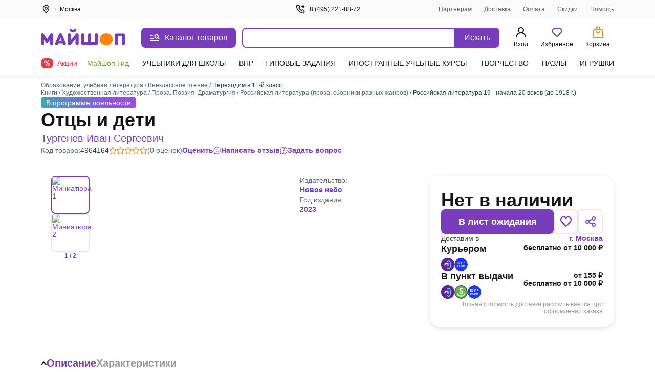

--- FILE ---
content_type: text/html;charset=utf-8
request_url: https://my-shop.ru/shop/product/4964164.html
body_size: 71601
content:
<!DOCTYPE html><html lang="ru"><head><meta charset="utf-8">
<meta name="viewport" content="width=device-width, initial-scale=1, maximum-scale=2">
<title>Отцы и дети. Тургенев И.С. - купить книгу с доставкой | Майшоп</title>
<meta name="yandex-verification" content="07c328b5fff3a7b7">
<meta name="theme-color" content="#783cbd">
<link rel="icon" type="image/png" sizes="32x32" href="/images/_/favicon-32x32.png">
<link rel="icon" type="image/png" sizes="16x16" href="/images/_/favicon-16x16.png">
<link rel="apple-touch-icon" sizes="180x180" href="/images/_/favicon-apple-touch-icon.png">
<link rel="manifest" href="/images/_/site.webmanifest">
<link rel="mask-icon" href="/images/_/favicon-safari-pinned-tab.svg" color="#f6f6f6">
<link rel="icon" type="image/x-icon" href="/images/_/favicon.ico">
<script type="text/javascript">window.digitalData={page:{},user:{},product:{},cart:{},waitlist:{},save:{},listing:[],transaction:{},sets:{}}; var dataLayer = [];</script>
<meta name="robots" content="INDEX, FOLLOW">
<link rel="canonical" href="https://my-shop.ru/shop/product/4964164.html">
<meta content="Отцы и дети. Тургенев И.С. - купить книгу с доставкой | Майшоп" property="og:title">
<meta name="description" content="Купить книгу «Отцы и дети» Тургенев И.С. в интернет-магазине My-shop.ru. Низкая цена, доставка курьером и почтой, самовывоз. Читать аннотацию, отзывы покупателей, оставить свой комментарий.">
<meta content="Купить книгу «Отцы и дети» Тургенев И.С. в интернет-магазине My-shop.ru. Низкая цена, доставка курьером и почтой, самовывоз. Читать аннотацию, отзывы покупателей, оставить свой комментарий." property="og:description">
<meta content="https://my-shop.ru/shop/product/4964164.html" property="og:url">
<meta name="twitter:card" content="summary">
<meta name="twitter:title" content="Отцы и дети. Тургенев И.С. - купить книгу с доставкой | Майшоп">
<meta name="twitter:description" content="Купить книгу «Отцы и дети» Тургенев И.С. в интернет-магазине My-shop.ru. Низкая цена, доставка курьером и почтой, самовывоз. Читать аннотацию, отзывы покупателей, оставить свой комментарий.">
<meta content="//imo02.my-shop.ru/products497/4964164/cover.jpg/500-0" property="og:image">
<meta name="twitter:image" content="//imo02.my-shop.ru/products497/4964164/cover.jpg/500-0">
<link rel="preload" href="//imo02.my-shop.ru/products497/4964164/cover.jpg/500-0" as="image" fetchpriority="high">
<style>._block_65smq_1{width:100%;z-index:101}._overlay_65smq_6{cursor:pointer;display:none;height:100vh;left:0;opacity:0;position:fixed;top:0;transition:all .3s;visibility:hidden;width:100%;z-index:-9}._overlay--bottom-layer_65smq_19{background:rgba(42,61,72,.35);z-index:-10}._show_65smq_24~._overlay_65smq_6{display:block;opacity:1;visibility:visible}._show_65smq_24~._overlay_65smq_6._overlay--bottom-layer_65smq_19{z-index:98}</style>
<style>.options[data-v-0460804a]{display:grid;grid-template-areas:"left" "right";grid-template-columns:auto;width:100%}@media screen and (min-width:768px){.options[data-v-0460804a]{grid-template-areas:"left right";grid-template-columns:2fr auto;left:var(--searchdrop-left-container);max-width:calc(var(--searchdrop-width-container));position:relative}.options--desktop[data-v-0460804a]{margin:0 auto;max-width:533px;max-width:calc(var(--searchdrop-width-container) + var(--grid-area-search-category))}.options--desktop .extra__options-descript[data-v-0460804a]:hover{color:#8650c4}.options--desktop .extra__options-descript[data-v-0460804a]:after{background:no-repeat 50%/contain url([data-uri]);content:"";display:inline-block;height:8px;margin:0 0 0 10px;transition:transform .1s;width:8px}.options--desktop .extra__options__close[data-v-0460804a]{display:none}.options--desktop .extra__options--active .extra__options-descript[data-v-0460804a]:after{background:no-repeat 50%/contain url([data-uri]);content:"";display:inline-block;height:8px;margin:0 0 0 10px;transform:rotate(-90deg);width:8px}}.extra__options[data-v-0460804a]{align-items:center;color:#616161;cursor:pointer;display:flex;font-size:13px;font-style:normal;grid-area:right;line-height:20px;margin:15px 0 0;vertical-align:middle}.extra__options__close[data-v-0460804a]{color:#616161;cursor:pointer;height:16px;margin-left:10px;opacity:.5;transition:all .3s;width:16px}.extra__options__close svg[data-v-0460804a]{display:block;height:100%;width:100%}.extra__options__close[data-v-0460804a]:hover{opacity:1;transform:rotate(1turn)}.search-panel-autocomplete[data-v-0460804a]{border-radius:8px;outline:3px solid transparent;transition:outline-color .3s}@media screen and (min-width:768px){.search-panel-autocomplete[data-v-0460804a]:hover{outline-color:#ebe2f5}.search-panel-autocomplete:hover .btn[data-v-0460804a]{background-color:#8650c4}}@media screen and (min-width:768px){.search-panel-autocomplete[data-v-0460804a] .autocomplete-list__category-list,.search-panel-autocomplete[data-v-0460804a] .autocomplete__list{left:var(--searchdrop-left-container);max-width:none!important;position:relative}}@media screen and (min-width:768px){.search-panel-autocomplete[data-v-0460804a] .autocomplete-list__wrap{background:#fff;left:0;padding-bottom:80px;position:absolute;right:0;width:100%;z-index:100}}</style>
<style>._btn_vn1tc_6,._wrap_vn1tc_1{height:40px;position:relative}._btn_vn1tc_6{align-items:center;background:#783cbd;border:none;border-radius:0 8px 8px 0;color:#fff;cursor:pointer;display:inline-flex;font-style:normal;font-weight:400;justify-content:center;padding:10px 16px;transition:background-color .3s;vertical-align:middle;white-space:nowrap;width:87px}._btn_vn1tc_6:active,._btn_vn1tc_6:focus{outline:none}._button-title_vn1tc_29{font-size:16px;font-weight:500;line-height:20px}._input_vn1tc_35{-webkit-appearance:none;border:2px solid #783cbd;border-radius:8px 0 0 8px;box-sizing:border-box;color:var(--ms-Black);float:left;font-size:14px;height:40px;padding:10px 35px 10px 15px;transition:all .3s;width:calc(100% - 87px)}._input_vn1tc_35::-moz-placeholder{color:#7f8b91}._input_vn1tc_35::placeholder{color:#7f8b91}._input_vn1tc_35:active,._input_vn1tc_35:focus{border:2px solid #783cbd;outline:none}._input_vn1tc_35:not(:-moz-placeholder-shown)+label{color:#783cbd;cursor:pointer;transform:translate(0) scale(1)}._input_vn1tc_35:focus+label,._input_vn1tc_35:not(:placeholder-shown)+label{color:#783cbd;cursor:pointer;transform:translate(0) scale(1)}._textarea_vn1tc_61{font-size:14px;line-height:20px}._textarea_vn1tc_61:active,._textarea_vn1tc_61:focus{border:2px solid #783cbd;outline:none}</style>
<style>.fade-enter-active[data-v-59f17b12],.fade-leave-active[data-v-59f17b12]{transition:opacity .3s}.fade-enter[data-v-59f17b12],.fade-leave-to[data-v-59f17b12]{opacity:0}.autocomplete[data-v-59f17b12]{background:#fff;display:inline-block;width:100%;z-index:1000}.autocomplete__list[data-v-59f17b12]{list-style:none;margin:15px 0 0;padding:0}.autocomplete__list li[data-v-59f17b12]{color:var(--ms-Black);font-size:14px;font-weight:700;line-height:20px;overflow:hidden;padding:6px 10px;text-overflow:ellipsis;white-space:nowrap}.autocomplete__list li[data-v-59f17b12]:active,.autocomplete__list li[data-v-59f17b12]:hover{color:var(--ms-Black)}.autocomplete__list li[data-v-59f17b12] .highlight{font-weight:400}.autocomplete__list li.list__category[data-v-59f17b12]{font-weight:500;overflow:visible;text-overflow:clip;white-space:normal}.autocomplete__list li.list__category>span[data-v-59f17b12]{color:#783cbd}.autocomplete__label[data-v-59f17b12]{background:#fff;color:#616161;cursor:text;font-size:12px;font-style:normal;font-weight:400;left:15px;line-height:20px;max-width:66.66%;overflow:hidden;padding:0 5px;pointer-events:none;position:absolute;text-overflow:ellipsis;top:-10px;transform:translateY(24px) scale(1.2);transform-origin:left bottom;transition:all .2s;white-space:nowrap}.highlighted[data-v-59f17b12]{background:rgba(120,60,189,.15);border-radius:5px;color:#783cbd!important;cursor:pointer}.highlighted.checked[data-v-59f17b12]{background:rgba(120,60,189,.15) url("data:image/svg+xml;charset=utf-8,%3Csvg xmlns='http://www.w3.org/2000/svg' width='11' height='9' fill='none'%3E%3Cpath fill='%23783CBD' fill-rule='evenodd' d='M10.312.928a.625.625 0 0 1 .01.884L4.22 8.062a.625.625 0 0 1-.924-.033L.648 4.904a.625.625 0 1 1 .954-.808l2.202 2.6L9.428.939a.625.625 0 0 1 .884-.01' clip-rule='evenodd'/%3E%3C/svg%3E") no-repeat 98%}.clear__search[data-v-59f17b12]{cursor:pointer;height:16px;opacity:.5;position:absolute;right:100px;top:50%;transform:translateY(-50%);transition:all .3s;width:16px;z-index:20}.clear__search svg[data-v-59f17b12]{height:100%;width:100%}.clear__search[data-v-59f17b12]:hover{opacity:1}.no-desktop[data-v-59f17b12]{display:none}@media screen and (max-width:1023px){.no-desktop[data-v-59f17b12]{display:flex}.autocomplete input[data-v-59f17b12]{width:calc(100% - 50px)}.autocomplete button[data-v-59f17b12]{height:40px;width:50px}.autocomplete button span[data-v-59f17b12]{display:none}.clear__search[data-v-59f17b12]{right:60px}}.autocomplete-list--layout[data-v-59f17b12]{max-width:650px}.autocomplete-list__list[data-v-59f17b12]{list-style:none;margin:15px 0 0;padding:0}.autocomplete-list__item[data-v-59f17b12]{color:var(--ms-Black);font-size:14px;font-weight:700;line-height:20px;padding:6px 12px}.autocomplete-list__item[data-v-59f17b12]:active,.autocomplete-list__item[data-v-59f17b12]:hover{color:var(--ms-Black)}.autocomplete-list__item[data-v-59f17b12] .highlight{font-weight:400}.autocomplete-list__item.list__category[data-v-59f17b12]{font-weight:500;overflow:visible;text-overflow:clip;white-space:normal}.autocomplete-list__item.list__category>span[data-v-59f17b12]{color:#783cbd}.autocomplete-list__category-title[data-v-59f17b12]{color:#7f8b91;min-width:120px;padding:6px 0;position:static;text-align:right;width:120px}@media screen and (min-width:768px){.autocomplete-list__category-title[data-v-59f17b12]{left:-120px;min-width:auto;position:absolute}}.autocomplete-list__category-list[data-v-59f17b12]{display:flex;flex-direction:column;margin:0 auto;max-width:calc(var(--searchdrop-width-container))}.autocomplete-list__category-list-wrap[data-v-59f17b12]{max-width:var(--searchdrop-width-container)}.autocomplete-list__category[data-v-59f17b12]{display:flex;list-style:none;margin:10px 0;order:2;padding:0;position:relative;width:100%}@media screen and (min-width:768px){.autocomplete-list__category[data-v-59f17b12]{display:initial}}.autocomplete-list__category--first[data-v-59f17b12]{order:1}</style>
<style>.cabinet[data-v-aac8b329] .md-header{border-bottom:0;font-size:24px;font-weight:600;height:auto;line-height:28px;padding:32px 20px 16px}.cabinet[data-v-aac8b329] .md-close{height:36.8px;right:8px;top:32px;width:36.8px}.cabinet[data-v-aac8b329] .md-close svg{padding:12px}.cabinet[data-v-aac8b329] .md-close:hover svg{fill:red}.cabinet[data-v-aac8b329] .md-body{height:calc(100vh - 80px);max-height:unset;overflow:auto;padding:0 20px 20px}.cabinet[data-v-aac8b329] .md-content{border-radius:0;height:100vh}</style>
<style>.md-modal[data-v-ff2351cf]{backface-visibility:hidden;height:auto;left:50%;max-width:450px;overflow:hidden;position:fixed;top:50%;touch-action:none;transform:translateX(-50%) translateY(-50%);visibility:hidden;width:50%;z-index:-9}.md-show[data-v-ff2351cf]{overflow:visible;visibility:visible;z-index:1060}.md-overlay[data-v-ff2351cf]{display:none;height:100vh;left:0;opacity:0;position:fixed;top:0;transform:scaleY(1.5);transition:opacity .3s;visibility:hidden;width:100vw;z-index:-9}.md-show~.md-overlay[data-v-ff2351cf]{background:rgba(42,61,72,.35);display:block;opacity:1;visibility:visible;z-index:1050}.md-content[data-v-ff2351cf]{background:#fff;border:1px solid rgba(42,61,72,.15);border-radius:8px;box-shadow:0 0 10px rgba(42,61,72,.15);position:relative}.md-header[data-v-ff2351cf]{border-bottom:1px solid rgba(42,61,72,.15);color:var(--ms-Black);font-size:18px;font-weight:700;height:60px;padding:1rem;position:relative}.md-header__visible[data-v-ff2351cf]{display:none}.md-close[data-v-ff2351cf]{cursor:pointer;height:60px;position:absolute;right:0;top:0;transition:all .3s;width:60px}.md-close svg[data-v-ff2351cf]{display:block;height:100%;padding:1.3rem;width:100%}.md-close[data-v-ff2351cf]:hover{transform:rotate(1turn)}.md-body[data-v-ff2351cf]{height:calc(100vh - 190px);max-height:610px;overflow-y:auto;padding:1rem;position:static}.md-body__mobile[data-v-ff2351cf]{height:100%}.md-effect.md-modal[data-v-ff2351cf]{perspective:1300px}.md-effect .md-content[data-v-ff2351cf]{opacity:0;transform:rotateX(-70deg);transform-style:preserve-3d;transition:all .3s}.md-show.md-effect .md-content[data-v-ff2351cf]{opacity:1;transform:rotateX(0deg)}.icon__block1[data-v-ff2351cf]{align-items:center;display:inline-flex;flex-direction:row;position:relative;vertical-align:middle;white-space:nowrap}.icon__block1 svg[data-v-ff2351cf]{margin-bottom:2px;margin-right:.5rem}@media screen and (max-width:767px){.md-modal[data-v-ff2351cf]{bottom:0!important;height:100vh!important;left:0!important;position:fixed!important;right:0!important;top:0!important;transform:translateX(0) translateY(0)!important;width:100%!important}.md-content[data-v-ff2351cf]{border-radius:0;height:100vh;width:100vw}.md-header__visible[data-v-ff2351cf]{display:block}.md-body[data-v-ff2351cf]{height:100%;max-height:100%}}</style>
<style>._title_2fyfu_1{position:relative}._is-promo_2fyfu_5:before{background:var(--ms-Myshop-Orange);border-radius:50%;content:"";display:block;height:8px;position:absolute;right:-10px;top:2px;width:8px}._partner_2fyfu_17{align-items:center;background:var(--ms-Myshop-Purple);border-radius:4px;color:var(--ms-White);display:flex;gap:10px;height:20px;justify-content:center;padding:0 4px 2px}._list_2fyfu_29{list-style:none;margin:0 0 120px;padding:0}@media screen and (min-width:768px){._list_2fyfu_29{margin-bottom:0}}._list-item_2fyfu_40{font-size:16px;font-style:normal;font-weight:400;line-height:24px;margin-bottom:4px;padding:0;position:relative}._list-item_2fyfu_40._selected_2fyfu_49{background-color:var(--ms-Myshop-Light-Purple);border-radius:8px}._list-item_2fyfu_40._selected_2fyfu_49 ._icon_2fyfu_53,._list-item_2fyfu_40._selected_2fyfu_49 ._link_2fyfu_54{color:var(--ms-Myshop-Purple-2)}._pvz-link_2fyfu_58{display:block;margin:10px 0 0;padding:0}._icon_2fyfu_53{color:var(--ms-Black);height:24px;min-width:24px;width:24px}._link_2fyfu_54{align-items:center;border-radius:8px;color:var(--ms-Black);display:flex;flex-direction:row;gap:5px;padding:8px 10px;position:relative;text-decoration:none;vertical-align:middle;white-space:nowrap}._link_2fyfu_54:active,._link_2fyfu_54:hover{background:var(--ms-Myshop-Light-Purple);border-radius:5px;color:var(--ms-Myshop-Purple)}._link_2fyfu_54:active ._icon_2fyfu_53,._link_2fyfu_54:hover ._icon_2fyfu_53{color:var(--ms-Myshop-Purple)}</style>
<style>.user-block[data-v-e97c5ed9]{align-items:center;background:rgba(42,61,72,.05);border-radius:8px;display:flex;margin-bottom:20px;padding:12px;width:100%}.user-avatar[data-v-e97c5ed9]{background:#fff;border-radius:50%;float:left;height:40px;margin-right:.8rem;overflow:hidden;position:relative;width:40px}.user-desc__name[data-v-e97c5ed9]{font-size:16px;font-style:normal;font-weight:600;line-height:20px;overflow:hidden;text-overflow:ellipsis;white-space:nowrap}.user-desc__status[data-v-e97c5ed9]{color:#616161;font-size:.9rem}.icon[data-v-e97c5ed9]{color:#783cbd;display:inline-block;height:40px;left:50%;position:absolute;top:50%;transform:translate(-50%,-50%);width:40px}</style>
<style>.md-modal[data-v-3902bfa8]{bottom:0;box-shadow:0 0 2px rgba(42,61,72,.04),0 -3px 2px rgba(42,61,72,.08);left:0;position:fixed;right:0;top:148px;touch-action:none;width:100%}.md-modal[data-v-3902bfa8] ::-webkit-scrollbar{width:0}.md-show[data-v-3902bfa8]{background:#fff;display:block;opacity:1;visibility:visible;z-index:1000}.md-content[data-v-3902bfa8]{background:#fff;border-radius:8px;display:flex;height:100%;position:relative}.md-body[data-v-3902bfa8],.md-left[data-v-3902bfa8]{overflow-y:scroll}.md-left[data-v-3902bfa8]{border-right:1px solid rgba(42,61,72,.15);padding-top:26px;width:300px}@media (max-width:1140px){.md-left[data-v-3902bfa8]{width:255px}}@media (min-width:1300px){.md-left[data-v-3902bfa8]{width:245px}}.md-right[data-v-3902bfa8]{margin:16px 0 32px 32px;width:calc(100% - 300px)}@media (max-width:1140px){.md-right[data-v-3902bfa8]{width:calc(100% - 255px)}}@media (min-width:1300px){.md-right[data-v-3902bfa8]{width:calc(100% - 245px)}}.md-header[data-v-3902bfa8]{flex-wrap:wrap;font-size:18px;font-weight:700;justify-content:space-between;margin-top:18px;position:relative}.md-header[data-v-3902bfa8],.md-header .md-title[data-v-3902bfa8]{color:var(--ms-Black);display:flex;margin-bottom:12px}.md-header .md-title[data-v-3902bfa8]{cursor:pointer;font-size:20px;font-weight:600;line-height:28px}.md-header .md-title[data-v-3902bfa8]:hover{color:#783cbd}.md-header .md-title[data-v-3902bfa8]:hover path{fill:#783cbd}.md-header .md-title:hover .link-circle[data-v-3902bfa8]{background:#ebe2f5}.md-header .md-title .link-circle[data-v-3902bfa8]{align-items:center;background:#fafafa;border-radius:50%;display:flex;height:32px;justify-content:center;margin-left:8px;transition:background 10ms;width:32px}.md-header .md-sublink[data-v-3902bfa8]{color:var(--ms-Black);font-size:14px;font-weight:400;line-height:20px;margin-left:24px}.md-header .md-sublink.red[data-v-3902bfa8]{color:#f5333f}.md-header .md-sublink.green[data-v-3902bfa8]{color:#61a60e}.md-header .md-sublink[data-v-3902bfa8]:not(.green):not(.red):hover{color:#783cbd}.md-effect.md-modal[data-v-3902bfa8]{perspective:1300px}.md-effect .md-content[data-v-3902bfa8]{opacity:0;transform:translateY(20%);transition:all .3s}.md-show.md-effect .md-content[data-v-3902bfa8]{animation-delay:.1s;animation-direction:inherit;animation-duration:.3s;animation-fill-mode:forwards;animation-name:show-3902bfa8}@keyframes show-3902bfa8{to{opacity:1;transform:translateY(0)}}.menu__category[data-v-3902bfa8]{border-bottom-left-radius:8px;border-top-left-radius:8px;color:var(--ms-Black);cursor:pointer;display:flex;font-size:14px;font-weight:500;line-height:20px;padding:6px 20px;text-decoration:none}.menu__category.active[data-v-3902bfa8],.menu__category[data-v-3902bfa8]:hover{color:#783cbd}.menu__sections[data-v-3902bfa8]{-moz-column-count:2;column-count:2;-moz-column-gap:32px;column-gap:32px;height:auto}@media (min-width:1024px){.menu__sections[data-v-3902bfa8]{-moz-column-count:3;column-count:3}}@media (min-width:1300px){.menu__sections[data-v-3902bfa8]{-moz-column-count:4;column-count:4}}.menu__list[data-v-3902bfa8]{box-sizing:border-box;display:block;height:auto;line-height:20px;margin-bottom:20px;page-break-inside:avoid;width:100%;-moz-column-break-inside:avoid;break-inside:avoid}.menu__list__link[data-v-3902bfa8]{align-items:center;color:var(--ms-Black);cursor:pointer;display:flex;font-size:14px;font-weight:400;line-height:20px;margin-bottom:12px;text-decoration:none}.menu__list__link[data-v-3902bfa8]:hover{color:#783cbd}.title[data-v-3902bfa8]{color:var(--ms-Black);font-size:16px;font-weight:600;line-height:24px}.category__active[data-v-3902bfa8]{background:#ebe2f5;color:#783cbd}.separator[data-v-3902bfa8]{background:rgba(42,61,72,.15);height:1px;margin:15px 0}@media screen and (max-width:767px){.md-modal[data-v-3902bfa8]{height:100vh!important;left:0!important;top:0!important;transform:translateX(0) translateY(0)!important;width:100vw!important}.md-content[data-v-3902bfa8]{border-radius:0;height:100vh;width:100vw}.md-header__visible[data-v-3902bfa8]{display:block}}.more[data-v-3902bfa8]{color:#7f8b91;display:flex;font-size:14px;line-height:20px;vertical-align:center}.more svg[data-v-3902bfa8]{margin-left:8px}.more[data-v-3902bfa8] path{fill:#7f8b91}.more[data-v-3902bfa8]:hover{color:#783cbd}.more[data-v-3902bfa8]:hover path{fill:#783cbd}</style>
<style>._article_1ns0p_1{-moz-column-gap:24px;column-gap:24px;display:grid;grid-template-areas:"gallery" "content" "about";margin-bottom:40px;row-gap:24px}@media screen and (min-width:768px){._article_1ns0p_1{-moz-column-gap:10px;column-gap:10px;grid-template-areas:"gallery content" "about about";grid-template-columns:1fr 1fr}}@media screen and (min-width:1024px){._article_1ns0p_1{-moz-column-gap:16px;column-gap:16px}}@media screen and (min-width:1200px){._article_1ns0p_1{grid-template-areas:"gallery about content";grid-template-columns:490px auto 360px}}@media screen and (min-width:1440px){._article_1ns0p_1{-moz-column-gap:45px;column-gap:45px;grid-template-columns:490px auto 440px}}._header_1ns0p_33{margin-bottom:24px}@media screen and (min-width:768px){._header_1ns0p_33{margin-bottom:40px;margin-top:12px}}._section_1ns0p_42{display:flex;flex-direction:column;gap:16px}._wrap_1ns0p_48{display:grid;grid-row-gap:10px;grid-template-areas:"tl" "bl"}@media screen and (min-width:1024px){._wrap_1ns0p_48{grid-column-gap:10px;grid-template-areas:"tl tr" "bl br";grid-template-columns:1fr 328px}}@media screen and (min-width:1200px){._wrap_1ns0p_48{grid-row-gap:16px;grid-column-gap:16px;grid-template-columns:1fr 363px}}@media screen and (min-width:1440px){._wrap_1ns0p_48{grid-column-gap:130px;grid-template-columns:1fr 443px}}._tr_1ns0p_74{grid-area:tr}._br_1ns0p_78{grid-area:br}._bl_1ns0p_82{grid-area:bl}._tl_1ns0p_86{grid-area:tl}._sets_1ns0p_90{margin-bottom:32px;position:relative}@media screen and (min-width:768px){._sets_1ns0p_90{margin-bottom:48px}}._description-btn_1ns0p_100{width:100%}@media screen and (min-width:768px){._description-btn_1ns0p_100{width:auto}}._tab-description_1ns0p_109{max-height:200px;overflow:hidden}._tab-description_1ns0p_109._full_1ns0p_113{max-height:-moz-fit-content;max-height:fit-content}</style>
<style>._footer_zr39r_1{background:#fff;color:var(--ms-Black);font-size:14px;height:auto;line-height:20px;padding-top:24px}@media screen and (min-width:768px){._footer_zr39r_1{border-top:1px solid var(--ms-Borders);padding-top:40px}}._footer-wrap_zr39r_16{margin-bottom:40px}._contacts_zr39r_20{display:flex;flex-direction:column;font-size:16px;font-weight:600;gap:12px;line-height:20px;margin-top:20px;width:100%}@media screen and (min-width:768px){._contacts_zr39r_20{margin-top:0;width:25%}}._contacts_zr39r_20 ._link_zr39r_36{color:var(--ms-Black);transition:color .3s}._social_zr39r_41{display:flex;gap:24px;margin-top:12px}._footer-bottom_zr39r_47{border-top:1px solid var(--ms-Borders);display:flex;flex-direction:column;font-size:13px;gap:40px;line-height:18px;margin-top:20px;padding-top:20px}@media screen and (min-width:768px){._footer-bottom_zr39r_47{align-items:end;display:grid;grid-template-columns:repeat(3,1fr);justify-content:space-between}}._brand_zr39r_66{gap:12px}._apps_zr39r_70{flex-direction:column;gap:12px}._apps-wrapper_zr39r_75{gap:12px}@media screen and (min-width:768px){._apps-wrapper_zr39r_75{margin:auto}}._apps-icons_zr39r_84{align-items:center;display:flex;gap:24px}@media screen and (min-width:768px){._apps-icons_zr39r_84{justify-content:center}}._payment_zr39r_95{flex-direction:column;gap:12px}@media screen and (min-width:1200px){._payment_zr39r_95{flex-direction:row;justify-content:flex-end}}._banner_zr39r_106{background-color:var(--ms-Grey-background);color:var(--ms-Secondary);font-size:12px;padding-bottom:10px;padding-top:10px}</style>
<style>.footer__block[data-v-46146392]{align-items:flex-start;display:flex;flex-direction:column;grid-area:block;justify-content:space-between;width:100%}@media screen and (min-width:768px){.footer__block[data-v-46146392]{-moz-column-gap:20px;column-gap:20px}}.footer__block .ul[data-v-46146392]{list-style:none;margin-bottom:15px;margin-top:15px;padding:0}@media screen and (min-width:768px){.footer__block .ul[data-v-46146392]{display:block;margin:0}}.footer__block .ul .li[data-v-46146392]{margin-bottom:15px}@media screen and (min-width:768px){.footer__block .ul .li[data-v-46146392]{margin-bottom:8px}}.footer__block .ul .li>.link[data-v-46146392]{color:var(--ms-Black);text-decoration:none;transition:color .3s}.footer__block .ul .li>.link[data-v-46146392]:hover{color:#783cbd}@media screen and (min-width:768px){.footer__block[data-v-46146392]{flex-direction:row}}.block__item[data-v-46146392]{border-bottom:1px solid var(--ms-Borders);width:100%}@media screen and (min-width:768px){.block__item[data-v-46146392]{border-bottom:0;width:25%}}.block__header[data-v-46146392]{cursor:pointer;font-size:16px;font-weight:600;line-height:24px;margin-bottom:15px;margin-top:16px;position:relative}@media screen and (min-width:768px){.block__header[data-v-46146392]{margin-bottom:8px}.block__item:first-child .block__header[data-v-46146392]{margin-top:0}}.block__header[data-v-46146392]:after{border-right:2px solid var(--ms-Black);border-top:2px solid var(--ms-Black);content:"";height:8px;position:absolute;right:8px;top:6px;transform:rotate(135deg);width:8px}@media screen and (min-width:768px){.block__header[data-v-46146392]{cursor:default;margin-top:0}.block__header[data-v-46146392]:after{content:none}}.open .block__header[data-v-46146392]:after{top:10px;transform:rotate(-45deg)}</style>
<style>._icons_4afll_1{align-items:center;display:flex;gap:14px}._link_4afll_7{display:flex}._icon_4afll_1{height:16px;transition:color .3s,fill .3s}._icon_4afll_1._is-mobile_4afll_15{color:#aab1b6;height:14px;width:10px}._active_4afll_20 ._icon_4afll_1._is-mobile_4afll_15,._icon_4afll_1._is-mobile_4afll_15:hover{color:#783cbd}._icon_4afll_1._is-mir_4afll_23{height:13px;width:46px;--var-color-1:#aab1b6;--var-color-2:#d4d8da}._active_4afll_20 ._icon_4afll_1._is-mir_4afll_23,._icon_4afll_1._is-mir_4afll_23:hover{--var-color-1:#0f754e;--var-color-2:#089df7}._icon_4afll_1._is-visa_4afll_33{width:48px;--var-color-1:#aab1b6;--var-color-2:#d4d8da}._active_4afll_20 ._icon_4afll_1._is-visa_4afll_33,._icon_4afll_1._is-visa_4afll_33:hover{--var-color-1:#2566af;--var-color-2:#e6a540}._icon_4afll_1._is-maestro_4afll_42{width:20px;--var-color-1:#aab1b6;--var-color-2:#d4d8da;--var-color-3:#aab1b6}._active_4afll_20 ._icon_4afll_1._is-maestro_4afll_42,._icon_4afll_1._is-maestro_4afll_42:hover{--var-color-1:#0099df;--var-color-2:#eb001b;--var-color-3:#231f20}._icon_4afll_1._is-mastercard_4afll_53{width:20px;--color-1:#aab1b6;--color-2:#c0c5c9;--color-3:#aab1b6;--color-4:#d4d8da}._active_4afll_20 ._icon_4afll_1._is-mastercard_4afll_53,._icon_4afll_1._is-mastercard_4afll_53:hover{--color-1:#000;--color-2:#ff5f00;--color-3:#eb001b;--color-4:#f79e1b}</style>
<style>.app-auth[data-v-f60f1550]{background:#fff;height:100vh;left:0;position:fixed;top:0;width:100vw;z-index:5000}.app-auth__top[data-v-f60f1550]{align-items:center;color:var(--ms-Black);display:flex;font-size:16px;font-style:normal;font-weight:400;height:44px;justify-content:flex-start;line-height:22px;padding:10px 8px;width:100%}.app-auth__top svg[data-v-f60f1550]{cursor:pointer;margin-right:4px}.app-auth__tabs[data-v-f60f1550]{background:#f6f6f6;border-radius:15px;height:50px;margin-top:20px;padding:3px;width:100%}.app-auth__tab[data-v-f60f1550],.app-auth__tabs[data-v-f60f1550]{align-items:center;display:flex;justify-content:center}.app-auth__tab[data-v-f60f1550]{color:#616161;cursor:pointer;font-size:16px;font-style:normal;font-weight:400;height:44px;line-height:20px;text-align:center;width:50%}.app-auth__tab.active[data-v-f60f1550]{-webkit-backdrop-filter:blur(250px);backdrop-filter:blur(250px);background:#fff;border-radius:15px;box-shadow:0 3px 5px rgba(42,61,72,.05);color:var(--ms-Black);cursor:default;font-weight:600}.app-auth__center[data-v-f60f1550]{height:calc(100vh - 44px);overflow-y:auto;padding:0 16px 16px}.app-auth h1[data-v-f60f1550]{color:var(--ms-Black);font-size:24px;font-style:normal;font-weight:700;line-height:28px;margin:8px 0 16px}.app-auth[data-v-f60f1550] .auth-phone__description,.app-auth[data-v-f60f1550] .auth__description,.app-auth[data-v-f60f1550] .phone-confirm__description,.app-auth[data-v-f60f1550] .restore__description{font-size:16px;line-height:20px;margin-bottom:40px}.app-auth__scroll[data-v-f60f1550]{max-height:430px;overflow-y:auto;padding:0 4px}@media (max-height:720px){.app-auth__scroll[data-v-f60f1550]{max-height:calc(90vh - 182px)}}[data-v-f60f1550] .popup-modal__window{margin-top:0;position:absolute;top:50%;transform:translateY(-50%)}@media (max-height:720px){[data-v-f60f1550] .popup-modal__window{transform:translateY(-54%)}}</style>
<style>._popup-help_60onc_1{border-radius:8px;box-shadow:0 0 10px rgba(42,61,72,.1);max-width:395px;padding:0}@media screen and (max-device-width:768px){._popup-help_60onc_1{width:calc(100% - 20px)}}@media screen and (max-device-width:320px){._popup-help_60onc_1{width:calc(100vw - 20px)}}._title_60onc_18{border-top-left-radius:10px;border-top-right-radius:10px;color:var(--ms-Black);display:flex;font-size:24px;font-weight:600;justify-content:space-between;line-height:28px;margin:32px 0 0 20px;padding:0 52px 0 0;position:relative}._span_60onc_32:first-letter{text-transform:capitalize}._close-btn-wrapper_60onc_36{align-items:center;cursor:pointer;display:flex;padding:20px;position:absolute;right:0;top:50%;transform:translateY(-50%)}._text_60onc_47{color:var(--ms-Black);font-size:14px;font-weight:400;line-height:20px;padding:16px 20px 32px}</style>
<style>.delivery-m[data-v-62a524b0] .md-content{border-radius:0;height:100vh}.delivery-m__popup[data-v-62a524b0] .md-header{border:none;font-size:24px;font-weight:600;height:auto;line-height:28px;padding:32px 20px 10px}@media screen and (max-width:600px){.delivery-m__popup[data-v-62a524b0] .icon__block1{max-width:80%;white-space:normal}}.delivery-m[data-v-62a524b0] .autocomplete input{border:1px solid #e5e7e9;border-radius:8px;transition:border-color .3s;width:100%}.delivery-m[data-v-62a524b0] .autocomplete input:hover{border-color:#783cbd}.delivery-m[data-v-62a524b0] .md-close{height:36.8px;right:12px;top:33px;width:36.8px}@media screen and (max-width:600px){.delivery-m[data-v-62a524b0] .md-close{top:30px}}.delivery-m[data-v-62a524b0] .md-close svg{padding:12px}.delivery-m[data-v-62a524b0] .clear__search{right:20px;top:calc(50% - 8px);transform:translateY(0)}.delivery-m[data-v-62a524b0] .clear__search:hover{transform:translateY(0) rotate(1turn)}.delivery-m[data-v-62a524b0] .md-body{height:100%;padding:6px 1rem 1rem}.delivery-m__notifcation[data-v-62a524b0]{top:-68px!important}.delivery-m__notifcation_active[data-v-62a524b0]{box-shadow:0 5px 3px rgba(42,61,72,.04),0 8px 5px rgba(42,61,72,.08);top:0!important}</style>
<style>.notification[data-v-0078c0a5]{background:#fff;height:68px;left:0;padding:12px 24px;position:fixed;right:0;text-align:left;top:-60px;transition:all .3s;width:100vw;z-index:30000}@media (max-width:768px){.notification[data-v-0078c0a5]{padding:12px}}.notification-close[data-v-0078c0a5]{cursor:pointer;height:60px;position:absolute;right:8px;top:4px;transition:all .3s;width:60px}@media (max-width:768px){.notification-close[data-v-0078c0a5]{right:-5px}}.notification-close svg[data-v-0078c0a5]{display:block;height:100%;padding:23.6px;width:100%}.notification-close[data-v-0078c0a5]:hover{transform:rotate(1turn)}.notification__visible[data-v-0078c0a5]{top:0}.notification__icon[data-v-0078c0a5]{background:#fafafa;border-radius:8px;float:left;height:46px;margin-right:12px;overflow:hidden;position:relative;width:46px}.notification__icon svg[data-v-0078c0a5]{display:inline-block;height:16px;left:50%;position:absolute;top:50%;transform:translate(-50%,-50%);width:16px}.notification__adds[data-v-0078c0a5]{color:var(--ms-Black);font-size:16px;font-style:normal;font-weight:600;line-height:24px;overflow:hidden;padding-right:40px;text-overflow:ellipsis;white-space:nowrap}.notification__title[data-v-0078c0a5]{color:#616161;font-size:14px;font-style:normal;font-weight:400;line-height:20px}</style>
<style>._hidden_vjr9a_1{display:block;height:0;width:0}</style>
<style>._loader_1dyut_1{--loader-dot-bg:var(--ms-Myshop-Purple);--loader-dot-size:16px;--loader-dot-margin:6px;background:var(--ms-White);height:100%;left:0;position:fixed;top:0;width:100%;z-index:99999999}._dots_1dyut_14{display:flex;left:50%;position:absolute;top:50%;transform:translate(-50%,-50%)}._dot_1dyut_14{animation:_scale-dot_1dyut_1 1.2s ease-out infinite;background:var(--loader-dot-bg);border-radius:100%;height:var(--loader-dot-size);margin:var(--loader-dot-margin);transform:scale(.5);width:var(--loader-dot-size)}._dot_1dyut_14:nth-of-type(2){animation-delay:.2s}._dot_1dyut_14:nth-of-type(3){animation-delay:.3s}._dot_1dyut_14:nth-of-type(4){animation-delay:.4s}._dot_1dyut_14:nth-of-type(5){animation-delay:.5s}@keyframes _scale-dot_1dyut_1{0%{transform:scale(.5)}25%{transform:scale(1)}75%{transform:scale(.5)}to{transform:scale(.5)}}</style>
<style>._header_l3inj_1{display:flex;flex-direction:column;gap:8px}@media screen and (min-width:768px){._header_l3inj_1{gap:12px}}._h1_l3inj_12{align-items:center;display:flex;font-size:20px;font-weight:700;gap:10px;line-height:133%;margin:0}@media screen and (min-width:768px){._h1_l3inj_12{font-size:24px}}@media screen and (min-width:1024px){._h1_l3inj_12{font-size:36px}}._h2_l3inj_32{font-size:16px;font-weight:400;line-height:137%;margin:0}@media screen and (min-width:768px){._h2_l3inj_32{font-size:18px}}@media screen and (min-width:1024px){._h2_l3inj_32{font-size:20px}}._b5_l3inj_49{-moz-column-gap:24px;column-gap:24px;display:flex;flex-wrap:wrap;row-gap:8px}._b5-item_l3inj_56{align-items:center;color:var(--ms-Myshop-Purple);cursor:pointer;display:flex;gap:8px}._b5-product-id_l3inj_64{display:none}@media screen and (min-width:768px){._b5-product-id_l3inj_64{align-items:center;display:flex;gap:8px}}._icon_l3inj_75{height:24px;width:24px}@media screen and (min-width:768px){._icon_l3inj_75{height:38px;width:38px}}</style>
<style>._breadcrumb_tjdjt_1{list-style-type:none;margin:0;padding:0}._item_tjdjt_7{display:none}._item_tjdjt_7:last-child,._item_tjdjt_7:nth-last-child(2){display:inline}@media screen and (min-width:768px){._item_tjdjt_7{display:inline}}</style>
<style>._tags_1ok5a_1{display:flex;flex-wrap:wrap;gap:10px}</style>
<style>._tooltip_jueq2_1{display:flex;justify-content:var(--tooltip-justify-content,unset);position:relative;width:var(--tooltip-width,-moz-max-content);width:var(--tooltip-width,max-content)}._info_jueq2_8{border-radius:4px;color:var(--tooltip-text-color,var(--ms-White));font-size:12px;font-weight:400;max-width:var(--tooltip-max-width,190px);padding:var(--tooltip-padding,5px 12px);text-align:center;text-transform:none;transform:translateX(-50%);width:-moz-max-content;width:max-content;z-index:100}._info_jueq2_8,._info_jueq2_8:after{background-color:var(--tooltip-bg-color,var(--ms-Dark-Grey));left:50%;position:absolute}._info_jueq2_8:after{-webkit-clip-path:polygon(0 0,100% 100%,0 100%);clip-path:polygon(0 0,100% 100%,0 100%);content:"";height:6px;top:-3px;transform:translateX(-50%) rotate(135deg);width:6px}._info_jueq2_8._right_jueq2_35{left:auto;right:0;transform:none}._info_jueq2_8._right_jueq2_35:after{left:auto;right:5px}._info_jueq2_8._left_jueq2_44{left:0;right:auto;transform:none}._info_jueq2_8._left_jueq2_44:after{left:10px;right:auto}._info_jueq2_8._is-big_jueq2_53{max-width:426px;text-align:left}@media (hover:hover) and (pointer:fine){._label_jueq2_59:hover~._info_jueq2_8{display:flex}}</style>
<style>._tag_kxqez_1{align-items:center;border-radius:4px;display:flex;height:21px;padding-left:10px;padding-right:10px}._loyalty_kxqez_10{background:linear-gradient(90deg,#3ca6bd,#9651e6 74.11%);color:#fff}</style>
<style>._wrapper_y7qei_1{color:var(--ms-Secondary);display:flex;gap:8px;position:relative}._stars_y7qei_8{align-items:center;display:flex;flex-wrap:nowrap;gap:2px}._tooltip_y7qei_15{background-color:var(--ms-White);border-radius:22px;box-shadow:0 3px 10px rgba(42,61,72,.15);left:0;padding:10px 16px 16px;position:absolute;top:28px;z-index:14}._rate-stars_y7qei_26{display:inline-flex;gap:3px;margin-top:8px}._rate-item_y7qei_32{height:30px;width:30px;fill:var(--ms-White);color:var(--ms-Myshop-Orange);cursor:pointer}._rate-item_y7qei_32._active_y7qei_39{fill:var(--ms-Myshop-Orange)}._estimate_y7qei_43{display:none}@media screen and (min-width:768px){._estimate_y7qei_43{display:block}}</style>
<style>._section_1uwv3_1{display:flex;flex-direction:column;gap:16px;grid-area:gallery}@media screen and (min-width:1024px){._section_1uwv3_1{flex-direction:row-reverse;justify-content:center}}@media screen and (min-width:1440px){._section_1uwv3_1{gap:30px}}._content_1uwv3_19{display:flex;flex-direction:column;gap:24px;justify-content:space-evenly}@media screen and (min-width:768px){._content_1uwv3_19{gap:16px;width:375px}}@media screen and (min-width:1024px){._nav-vert_1uwv3_33{display:flex;padding-left:12px;padding-right:12px}}._viewer_1uwv3_40{--img-height:300px;--img-max-height:300px}@media screen and (min-width:768px){._viewer_1uwv3_40{--img-height:auto;--img-max-height:500px}}</style>
<style>._slider_1jzrd_1{overflow:hidden;position:relative;text-align:center;width:100%}._slides_1jzrd_8{display:flex;transition:transform .3s ease}._slide_1jzrd_1{cursor:pointer;flex:0 0 100%;padding:0 5px}</style>
<style>._content_1upjd_1{align-items:center;display:flex;height:100%;justify-content:center}._item_1upjd_8{max-height:inherit;max-width:100%;-o-object-fit:scale-down;object-fit:scale-down;-o-object-position:center center;object-position:center center}</style>
<style>._picture_1qke2_1{align-items:center;display:flex;justify-content:center}._image_1qke2_7{display:block;height:var(--img-height,auto);max-height:var(--img-max-height,auto);max-width:100%;-o-object-fit:var(--img-object-fit,contain);object-fit:var(--img-object-fit,contain);-o-object-position:center;object-position:center}._image_1qke2_7.lazy:not([src]){visibility:hidden}</style>
<style>._items_1kh9b_1{color:var(--ms-Myshop-Purple);display:flex;gap:10px;justify-content:center}._item_1kh9b_1{align-items:center;background:var(--ms-Myshop-Light-Purple);border-radius:12px;cursor:pointer;display:flex;gap:6px;height:20px;padding-left:8px;padding-right:8px}@media screen and (min-width:1024px){._foto_1kh9b_21{display:none}}</style>
<style>._gallery_15ty9_1{--img-height:71px;display:none}@media screen and (min-width:1024px){._gallery_15ty9_1{display:flex;flex-direction:column;gap:10px;overflow-x:hidden}}._image_15ty9_14{height:50px}._galleryButton_15ty9_18{background:none;border:0;color:var(--ms-Myshop-Purple);cursor:pointer}._galleryButton_15ty9_18._isUp_15ty9_24 svg{transform:rotate(-90deg)}._galleryButton_15ty9_18._isDown_15ty9_27 svg{transform:rotate(90deg)}._galleryButton_15ty9_18._isDisabled_15ty9_30{color:var(--ms-Disabled);cursor:default}._galleryLength_15ty9_35{color:var(--ms-Dark-Grey);font-size:.75rem;text-align:center}._galleryLength_15ty9_35 span{color:var(--ms-Myshop-Purple);font-weight:600}._slide_15ty9_45{align-items:center;border:2px solid var(--ms-Borders);border-radius:8px;color:var(--ms-Myshop-Purple);cursor:pointer;display:flex;height:75px;justify-content:center;transition:border-color .2s;width:75px}._slide_15ty9_45:hover{border-color:var(--ms-Myshop-Purple)}._active_15ty9_61{border:2px solid #783cbd}</style>
<style>._section_7x899_1{align-items:flex-start;display:flex;flex-direction:column;grid-area:content;justify-content:space-between;row-gap:24px}@media screen and (min-width:768px){._section_7x899_1{-moz-column-gap:10px;column-gap:10px;flex-direction:row;justify-content:end}}._content_7x899_17{border-radius:22px;box-shadow:0 3px 10px rgba(42,61,72,.15);display:flex;flex-direction:column;gap:16px;padding:30px 22px 24px;position:relative;width:100%}@media screen and (min-width:1024px){._content_7x899_17{max-width:500px}}._price-block_7x899_33{align-items:baseline;display:flex;gap:16px}._price-wrap_7x899_39{display:flex;flex-direction:column;gap:16px}</style>
<style>._labels_ofzcm_1{display:flex;flex-direction:column;position:absolute;z-index:16}@media screen and (min-width:768px){._labels_ofzcm_1{z-index:18}}._labels_ofzcm_1._right_ofzcm_12{align-items:flex-end;right:22px;row-gap:12px;top:10px}._labels_ofzcm_1._left_ofzcm_18{align-items:flex-start;row-gap:5px}._label_ofzcm_1{align-items:center;border-radius:4px;display:flex;font-size:11px;height:15px;justify-content:center;line-height:115%}._big_ofzcm_32 ._label_ofzcm_1{font-size:18px;height:36px}._label_ofzcm_1:hover ._tooltip_ofzcm_36{opacity:1;transform:translateY(0);visibility:visible}@media screen and (min-width:768px){._label_ofzcm_1{font-size:14px;height:20px;line-height:140%}}._in_ofzcm_49{padding:2px 4px}._big_ofzcm_32 ._in_ofzcm_49{padding-left:16px;padding-right:16px}@media screen and (min-width:768px){._in_ofzcm_49{padding:2px 6px}}._coupon_ofzcm_62{background:var(--ms-White);border:none;height:18px;padding:0}._mobile_ofzcm_69{background:#8a2be2;border:1px solid #8a2be2;letter-spacing:-.04em;max-width:100%;overflow-x:hidden;text-overflow:ellipsis;white-space:nowrap}._sale_ofzcm_79{background:#ffea00;border:1px solid #ffea00;color:#3a3a3a}._sale_ofzcm_79:active,._sale_ofzcm_79:hover{color:#3a3a3a}._tooltip_ofzcm_36{background:var(--ms-Grey-background);border-radius:8px;box-shadow:0 8px 5px var(--ms-Grey-shadow1),0 15px 12px var(--ms-Grey-shadow2);color:var(--ms-Grey-text);cursor:default;font-size:12px;font-style:normal;font-weight:400;line-height:20px;opacity:0;padding:5px 14px;position:absolute;text-align:left;top:32px;transform:translateY(20%);transition:opacity .3s,visibility .3s;visibility:hidden;width:116px;z-index:100}._right_ofzcm_12 ._tooltip_ofzcm_36{left:auto;right:0}._left_ofzcm_18 ._tooltip_ofzcm_36{left:0}@media screen and (min-width:768px){._tooltip_ofzcm_36{font-size:14px;width:160px}}@media screen and (min-width:1440px){._tooltip_ofzcm_36{font-size:14px;width:180px}}._indivisible_ofzcm_129{border-radius:15px;font-size:12px;line-height:17px;padding:2px 6px}</style>
<style>._block_v7ofs_1{background-color:#fff;border-radius:10px 10px 0 0;bottom:61px;box-shadow:0 -5px 5px rgba(42,61,72,.05);display:flex;gap:16px;left:0;padding:10px;position:fixed;right:0;z-index:17}._block_v7ofs_1 .field:not(:last-child){margin-bottom:0}@media screen and (min-width:768px){._block_v7ofs_1{background-color:unset;border-radius:unset;bottom:unset;box-shadow:unset;padding:unset;position:relative}}</style>
<style>._button_uzf15_1{align-items:center;border:none;border-radius:8px;color:var(--ms-White);cursor:pointer;display:inline-flex;font-weight:600;justify-content:center;line-height:1;outline:none;padding:0;text-align:center;text-decoration:none;transition:background-color .3s,color .3s,border-color .3s;-webkit-user-select:none;-moz-user-select:none;user-select:none}._button_uzf15_1:disabled,._button_uzf15_1[disabled]{background-color:#e8eaeb!important;border:none;color:#7f8b91!important;cursor:not-allowed}._button_uzf15_1:disabled:hover,._button_uzf15_1[disabled]:hover{background-color:#e8eaeb}._label_uzf15_28{line-height:20px;overflow:hidden;text-overflow:ellipsis}._icon_uzf15_34{align-items:center;display:flex;height:18px;justify-content:center;width:18px}._icon_uzf15_34+._label_uzf15_28{margin-left:0}._svg_uzf15_45{height:18px;width:18px}._is-small_uzf15_50{font-size:14px;height:36px}._is-small_uzf15_50>._icon_uzf15_34{margin-left:9px;margin-right:9px}._is-small_uzf15_50>._label_uzf15_28{margin-left:4px;margin-right:4px}._is-small_uzf15_50:disabled,._is-small_uzf15_50[disabled]{display:-webkit-box;overflow:hidden;text-overflow:ellipsis;-webkit-line-clamp:1;-webkit-box-orient:vertical;height:36px;line-height:36px;min-height:36px;position:relative;text-overflow:-o-ellipsis-lastline}._is-medium_uzf15_75{font-size:14px;height:40px}._is-medium_uzf15_75>._icon_uzf15_34,._is-medium_uzf15_75>._label_uzf15_28{margin-left:16px;margin-right:16px}._is-medium_uzf15_75:disabled,._is-medium_uzf15_75[disabled]{display:-webkit-box;overflow:hidden;text-overflow:ellipsis;-webkit-line-clamp:1;-webkit-box-orient:vertical;height:40px;line-height:40px;min-height:40px;position:relative;text-overflow:-o-ellipsis-lastline}._is-large_uzf15_100{font-size:14px;height:44px}._is-large_uzf15_100>._icon_uzf15_34,._is-large_uzf15_100>._label_uzf15_28{margin-left:20px;margin-right:20px}._is-large_uzf15_100:disabled,._is-large_uzf15_100[disabled]{display:-webkit-box;overflow:hidden;text-overflow:ellipsis;-webkit-line-clamp:1;-webkit-box-orient:vertical;height:44px;line-height:44px;min-height:44px;position:relative;text-overflow:-o-ellipsis-lastline}._is-extra-large_uzf15_125{font-size:18px;height:48px}._is-extra-large_uzf15_125>._icon_uzf15_34{margin-left:13px;margin-right:13px}._is-extra-large_uzf15_125 ._svg_uzf15_45{height:24px;min-width:24px;width:24px}._is-extra-large_uzf15_125>._label_uzf15_28{margin-left:13px;margin-right:13px}._is-extra-large_uzf15_125:disabled,._is-extra-large_uzf15_125[disabled]{display:-webkit-box;overflow:hidden;text-overflow:ellipsis;-webkit-line-clamp:1;-webkit-box-orient:vertical;height:48px;line-height:48px;min-height:48px;position:relative;text-overflow:-o-ellipsis-lastline}._is-text_uzf15_155{background-color:transparent}._is-outline_uzf15_159{background-color:var(--ms-White);border:2px solid var(--ms-Myshop-Light-Purple);color:var(--ms-Myshop-Purple)}@media (hover){._is-outline_uzf15_159:hover{background-color:var(--ms-Myshop-Light-Purple)}}._is-circle_uzf15_170{background-color:var(--ms-White);border:none;border-radius:100%;box-shadow:0 1px 5px 0 rgba(42,61,72,.12);color:var(--ms-Myshop-Purple);height:30px;width:30px}@media screen and (min-width:768px){._is-circle_uzf15_170{height:36px;width:36px}}._is-gray_uzf15_186{background-color:#48535b}._is-basic_uzf15_190{background-color:var(--ms-Myshop-Purple)}._is-basic_uzf15_190._is-light_uzf15_193{background-color:#e4d8f2;color:var(--ms-Myshop-Purple)}._is-basic_uzf15_190._is-light_uzf15_193:focus,._is-basic_uzf15_190._is-light_uzf15_193:hover,._is-basic_uzf15_190._is-light_uzf15_193>._icon_uzf15_34:focus,._is-basic_uzf15_190._is-light_uzf15_193>._icon_uzf15_34:hover{color:var(--ms-White)}._is-basic_uzf15_190:hover{background-color:#8a54c9}._is-basic_uzf15_190:focus{background-color:#9260cc}._is-expanded_uzf15_210{width:100%}._is-destructive_uzf15_214{background-color:var(--ms-Grey-background);color:var(--ms-Disabled)}._is-destructive_uzf15_214:focus,._is-destructive_uzf15_214:hover{background-color:var(--ms-Myshop-Light-Purple);color:var(--ms-Myshop-Purple)}._is-white_uzf15_223{background-color:var(--ms-White);color:var(--ms-Myshop-Purple)}@media (hover){._is-white_uzf15_223:hover{background-color:var(--ms-Myshop-Light-Purple)}}._is-red_uzf15_233{background-color:var(--ms-Myshop-Red);color:var(--ms-White)}._is-red_uzf15_233:focus,._is-red_uzf15_233:hover{background-color:#de2a35}._is-red-outline_uzf15_241{background-color:transparent;border:2px solid #fee1e2;color:#de2a35}._is-red-outline_uzf15_241:focus,._is-red-outline_uzf15_241:hover{background-color:#fee1e2}._is-orange_uzf15_250{background-color:var(--ms-Myshop-Orange);color:var(--ms-White)}._is-orange_uzf15_250:focus,._is-orange_uzf15_250:hover{opacity:.9}._is-white-violet_uzf15_258{background-color:var(--ms-White);color:var(--ms-Myshop-Purple)}._is-white-violet_uzf15_258:focus,._is-white-violet_uzf15_258:hover{background-color:var(--ms-Myshop-Light-Purple);color:var(--ms-Myshop-Purple)}._is-white-violet_uzf15_258._is-border_uzf15_266{border:2px solid var(--ms-Myshop-Light-Purple)}._is-primary_uzf15_270{background-color:var(--ms-Myshop-Orange)}._is-primary_uzf15_270._is-outline_uzf15_159{background-color:var(--ms-White);border:2px solid var(--ms-Myshop-Orange);color:var(--ms-Myshop-Orange)}._is-primary_uzf15_270._is-outline_uzf15_159:focus,._is-primary_uzf15_270._is-outline_uzf15_159:hover{background-color:var(--ms-White);border-color:#ff8f1a;color:#ff8f1a}._is-primary_uzf15_270:hover{background-color:#ff8f1a}._is-primary_uzf15_270:focus{background-color:#ff9c33}</style>
<style>.share-img[data-v-aa630919]{height:40px;width:40px}.share-btn[data-v-aa630919]{align-items:center;cursor:pointer;display:inline-flex;gap:8px}.share-btns[data-v-aa630919]{margin-bottom:20px}.share-btns a[data-v-aa630919]{margin-right:8px}.share-btns a[data-v-aa630919]:last-child{margin-right:0}.share-label[data-v-aa630919]{font-size:24px;font-weight:600;line-height:28px}.share-link label[data-v-aa630919]{font-size:14px;font-weight:600;line-height:20px}.share-link input[data-v-aa630919]{background:#fff;border:2px solid var(--ms-Borders);border-radius:8px;color:var(--ms-Black);font-size:14px;font-weight:400;line-height:20px;margin-bottom:20px;margin-top:4px;padding:10px;width:100%}</style>
<style>._block_c2dky_1{align-items:flex-start;display:flex;flex-direction:column;gap:4px}._row_c2dky_8{display:flex;gap:5px;justify-content:space-between;width:100%}</style>
<style>._tost-info_14ccq_1{background-color:var(--ms-Dark-Grey);border-radius:10px;bottom:0;color:var(--ms-White);display:flex;font-size:14px;font-weight:600;justify-content:center;padding:16px;position:absolute;right:0;width:100%;z-index:1}@media screen and (min-width:768px){._tost-info_14ccq_1{width:-moz-max-content;width:max-content}}._tost-info_14ccq_1._show-up_14ccq_21{bottom:-38px;padding:6px 16px}@media screen and (min-width:768px){._tost-info_14ccq_1._show-up_14ccq_21{bottom:22px}}</style>
<style>._delivery_1sp9a_1{display:flex;flex-direction:column;gap:12px;width:100%}._delivery-item_1sp9a_8{display:flex;justify-content:space-between}._delivery-value_1sp9a_13{color:var(--ms-Black);font-size:14px;font-weight:600;text-align:right}._delivery-title_1sp9a_20{color:var(--ms-Black);font-size:18px;font-weight:600;line-height:20px}._delivery-comment_1sp9a_27{color:var(--ms-Disabled);font-size:12px;margin-top:4px;text-align:right;width:100%}._delivery-icons_1sp9a_35{display:flex;gap:12px;margin-top:8px}._delivery-icon_1sp9a_35{border-radius:100%;height:26px;width:26px}</style>
<style>._section_1wsnf_1{display:flex;flex-direction:column;gap:10px;grid-area:about}@media screen and (min-width:768px){._section_1wsnf_1{flex-direction:row}}@media screen and (min-width:1200px){._section_1wsnf_1{flex-direction:column}}._col_1wsnf_18{display:flex;flex-direction:column;gap:10px}@media screen and (min-width:768px){._col_1wsnf_18{flex:0 0 calc(50% - 5px);max-width:calc(50% - 5px)}}@media screen and (min-width:1200px){._col_1wsnf_18{flex:unset;max-width:unset}}._item_1wsnf_36{display:flex;flex-direction:column;gap:6px;position:relative}._logo_1wsnf_43{display:inline-flex;padding:10px;width:auto}._comment_1wsnf_49{border:1px solid var(--ms-Myshop-Purple);border-radius:22px;font-style:italic;padding:16px;width:-moz-fit-content;width:fit-content}._more_1wsnf_57{align-items:baseline;background-color:#fff;bottom:0;cursor:pointer;display:flex;gap:6px;padding-left:5px;position:absolute;right:0}._up_1wsnf_69 ._svg_1wsnf_69{transform:rotate(180deg)}</style>
<style>._title_6d0os_1{cursor:pointer;transition:color .3s}._title_6d0os_1:hover{color:var(--ms-Myshop-Purple)}._header_6d0os_9{align-items:center;display:flex;gap:12px;justify-content:space-between}._wrap_6d0os_16{align-items:center;display:flex;gap:20px}._svg_6d0os_22{transform:rotate(180deg)}._up_6d0os_25 ._svg_6d0os_22{transform:rotate(0deg)}._content_6d0os_29{margin-bottom:16px;margin-top:16px}</style>
<style>.hint[data-v-59d3a2ce]{display:inline-flex}[data-v-59d3a2ce] .hidden{max-width:225px;text-align:left}[data-v-59d3a2ce] a{font-weight:400}.attrs-tbl[data-v-59d3a2ce]{display:flex;flex-direction:column;margin:0;width:100%}.attr-line__name[data-v-59d3a2ce]:first-letter{text-transform:capitalize}.attr-line[data-v-59d3a2ce]{display:flex;font-size:14px;justify-content:space-between;line-height:24px;margin-bottom:10px}.attr-line .attr-line__name[data-v-59d3a2ce]{color:rgba(42,61,72,.8);vertical-align:bottom}.attr-line .attr-line__value[data-v-59d3a2ce]{color:var(--ms-Black)}.attr-line-split[data-v-59d3a2ce]{border-radius:8px;display:flex;font-size:14px;justify-content:space-between;line-height:24px;padding:8px 12px}.attr-line-split[data-v-59d3a2ce]:nth-child(odd){background:#fafafa}.attr-line-split .attr-line__name[data-v-59d3a2ce]{color:var(--ms-Black);flex-basis:50%;padding-right:7px;vertical-align:bottom}.attr-line-split .attr-line__value[data-v-59d3a2ce]{color:var(--ms-Black);flex-basis:50%;padding-left:7px}.attr-line[data-v-59d3a2ce]:last-child{margin-bottom:15px}.badge-yellow[data-v-59d3a2ce]{background:#ffea00;border-radius:5px;color:var(--ms-Black);padding:2px 6px;width:-moz-fit-content;width:fit-content}</style>
<style>._items_14aro_1{display:flex;flex-direction:column;gap:32px}._wrap-img_14aro_7{display:flex;flex-wrap:wrap;gap:10px;margin-top:16px}._img-block_14aro_14{align-items:center;border:2px solid var(--ms-Borders);border-radius:8px;cursor:pointer;display:flex;height:74px;justify-content:center;overflow:hidden;position:relative;width:74px}._img_14aro_14{max-width:100%;-o-object-fit:cover;object-fit:cover}._last-more_14aro_32{align-items:center;background-color:rgba(235,226,245,.8);color:var(--ms-Myshop-Purple);display:flex;font-size:18px;font-weight:600;height:100%;justify-content:center;left:0;position:absolute;top:0;width:100%}</style>
<style>._section_1on3u_1{align-self:flex-start;background:var(--ms-Myshop-Light-Purple);border-radius:22px;display:flex;flex-direction:column;gap:16px;padding:22px}._h3_1on3u_11{font-size:20px;font-weight:600;line-height:140%;margin:0}._ul_1on3u_18{display:flex;flex-direction:column;gap:6px;margin:0;padding:0 0 0 16px}._link_1on3u_27{align-items:center;display:flex;gap:8px}</style>
<style>._items_18bi0_1{display:flex;flex-direction:column;gap:32px}</style>
<style>.fade-enter-active[data-v-8f7ce6c6],.fade-leave-active[data-v-8f7ce6c6]{opacity:1;transition:opacity .3s}.fade-enter[data-v-8f7ce6c6],.fade-leave-to[data-v-8f7ce6c6]{opacity:0}.slider-block[data-v-8f7ce6c6] * .slider__regular-card,.slider-block[data-v-8f7ce6c6] * .slider__slide-inner,.slider-block[data-v-8f7ce6c6] * .slider__slide-outer,.slider-block[data-v-8f7ce6c6] * .slideshow__slide,.slider-block[data-v-8f7ce6c6] * .slideshow__slide-inner,.slider-block[data-v-8f7ce6c6] * .slideshow__slide-wrapper{height:100%}.slider-block[data-v-8f7ce6c6] * .slider{grid-gap:32px;display:grid;grid-template-columns:repeat(auto-fill,minmax(var(--slider-percent-width,18%),1fr))}@media screen and (min-width:1024px){.slider-block[data-v-8f7ce6c6] * .slider{--slider-percent-width:15%}}@media screen and (min-width:1280px){.slider-block[data-v-8f7ce6c6] * .slider{--slider-percent-width:12%}}@media screen and (min-width:1440px){.slider-block[data-v-8f7ce6c6] * .slider{--slider-percent-width:11%}}.slider-block[data-v-8f7ce6c6] * .slider_popular{height:auto}.slider-block[data-v-8f7ce6c6] * .slider_guide{margin-bottom:-12px}.slider-block[data-v-8f7ce6c6] * .slider_guide .slider{display:grid;grid-gap:16px;grid-template-columns:repeat(auto-fill,minmax(12%,1fr));grid-template-rows:302px}@media screen and (max-width:1430px){.slider-block[data-v-8f7ce6c6] * .slider_guide .slider{grid-template-columns:repeat(auto-fill,minmax(14%,1fr))}}@media screen and (max-width:1281px){.slider-block[data-v-8f7ce6c6] * .slider_guide .slider{grid-template-columns:repeat(auto-fill,minmax(16%,1fr))}}@media screen and (max-width:1024px){.slider-block[data-v-8f7ce6c6] * .slider_guide .slider{grid-template-columns:repeat(auto-fill,minmax(20%,1fr))}}.slider-block[data-v-8f7ce6c6] * .slider_guide .slider .slideshow__slide-wrapper{position:relative}.slider-block[data-v-8f7ce6c6] * .slider_guide .slider .slideshow__slide{height:100%;left:0;position:absolute;top:0;width:100%}.slider-block[data-v-8f7ce6c6] * .slider__regular-card :deep(.product-card){flex:1;height:302px;width:auto}.slider-block[data-v-8f7ce6c6] * .slider__slide-inner{display:flex;justify-content:center}.slider-block[data-v-8f7ce6c6] * .slider__slide{max-width:300px}.slider-block[data-v-8f7ce6c6] * .slider__slide.slider__regular-card_guide{height:100%;max-width:240px}.within-pane[data-v-8f7ce6c6]{background:#fff;border-radius:8px;margin:30px 0;position:relative}.within-pane[data-v-8f7ce6c6]:last-child{margin-bottom:40px}@media (max-width:1140px){.within-pane[data-v-8f7ce6c6]{margin:15px 0}}.within-pane__body[data-v-8f7ce6c6]{padding:16px 0 0}.within-pane__body.card .slider-block[data-v-8f7ce6c6]{padding-bottom:12px}@media (max-width:768px){.within-pane__body.card .slider-block[data-v-8f7ce6c6]{padding-bottom:12px;padding-left:12px}}@media (hover:hover){.within-pane__body[data-v-8f7ce6c6]:hover button[data-controls=next],.within-pane__body[data-v-8f7ce6c6]:hover button[data-controls=prev]{display:block}}@media screen and (max-width:768px){.slider__btn_next[data-v-8f7ce6c6],.slider__btn_prev[data-v-8f7ce6c6]{display:none}}</style>
<style>._title_asjln_1{align-items:center;border-bottom:1px solid var(--ms-Borders);color:var(--ms-Black);display:flex;padding:16px 0;word-break:break-word}._h2_asjln_10{font-size:20px;font-style:normal;font-weight:600;line-height:28px;margin:0;padding:0}._link_asjln_19{align-items:center;color:var(--ms-Black);display:flex;transition:all .1s linear}._link_asjln_19:hover{color:var(--ms-Myshop-Purple)}._link_asjln_19:hover ._arrow_asjln_28{background-color:var(--ms-Myshop-Purple);color:#fff}._link_asjln_19:focus ._arrow_asjln_28{border:2px solid var(--ms-Myshop-Purple)}._arrow_asjln_28{align-items:center;background-color:#f5f5f5;border-radius:50%;display:flex;height:32px;justify-content:center;margin-left:12px;transition:all .1s linear;width:32px}</style>
<style>._slider_9xpdf_1{position:relative}._slider_9xpdf_1._has-navigation_9xpdf_4:not(._not-padding_9xpdf_4){padding-left:60px;padding-right:60px}._slider_9xpdf_1:hover ._navigation-hover_9xpdf_8{opacity:1}._navigation_9xpdf_8{display:none}@media screen and (min-width:768px){._navigation_9xpdf_8{display:block;height:100%;left:0;overflow:hidden;pointer-events:none;position:absolute;top:0;width:100%;z-index:10}}._navigation-hover_9xpdf_8{transition:opacity .3s}@media screen and (min-width:768px){._navigation-hover_9xpdf_8{opacity:0}}._btn_9xpdf_38{align-items:center;background-color:hsla(0,0%,100%,.5);border:var(--slide-show-btn-border,2px solid #ebe2f5);border-radius:8px;bottom:0;color:#783cbd;cursor:pointer;display:flex;height:44px;justify-content:center;margin:auto;pointer-events:auto;position:absolute;right:0;top:0;transform:none;transition:background-color .3s,border-color .3s;width:44px}._btn_9xpdf_38:not(._navigation-hover_9xpdf_8 ._btn_9xpdf_38):hover{background-color:#ebe2f5}._btn_9xpdf_38:not(._navigation-hover_9xpdf_8 ._btn_9xpdf_38):focus{background-color:#ebe2f5;border-color:#9363ca}._btn_9xpdf_38:not(._navigation-hover_9xpdf_8 ._btn_9xpdf_38):active{background-color:#d7c5ec;border-color:#d7c5ec}._prev_9xpdf_70{left:0;right:unset;top:0;transform:scaleX(-1)}</style>
<style>.fade-enter-active[data-v-672258e4],.fade-leave-active[data-v-672258e4]{opacity:1;transition:opacity .2s}.fade-enter[data-v-672258e4],.fade-leave-to[data-v-672258e4]{opacity:0}.slider__regular-card[data-v-672258e4] .product-card{flex:1;height:302px;width:auto}.slider__slide-inner[data-v-672258e4]{display:flex;justify-content:center}.slider__slide[data-v-672258e4]{max-width:300px}</style>
<style>._top_azyhm_1{display:flex;flex-direction:column;flex-grow:1}._bottom_azyhm_7{margin-top:12px}._product-img_azyhm_11{display:block;height:160px;max-width:100%;-o-object-fit:scale-down;object-fit:scale-down;-o-object-position:center;object-position:center;width:100%}@media (max-width:768px){._product-img_azyhm_11{height:116px}}._guide-img_azyhm_25{height:auto;width:100%}._loader_azyhm_30{--loader-dot-bg:var(--ms-White);--loader-dot-size:8px;--loader-dot-margin:2px;background:transparent!important;position:relative!important}</style>
<style>.brand[data-v-c0c35ead]{color:var(--ms-Secondary);display:-webkit-box;font-size:13px;font-style:normal;font-weight:400;letter-spacing:.2px;margin-top:2px;overflow:hidden;text-overflow:ellipsis;-webkit-line-clamp:1;-webkit-box-orient:vertical;height:16px;line-height:16px;min-height:16px;position:relative;text-overflow:-o-ellipsis-lastline}@media (max-width:768px){.brand[data-v-c0c35ead]{font-size:12px;font-weight:400;line-height:14px;margin-top:4px}}a.brand[data-v-c0c35ead]{color:var(--ms-Secondary)}a.brand[data-v-c0c35ead]:hover{color:#783cbd}.product-card[data-v-c0c35ead]{background:#fff;display:inline-flex;flex-direction:column;height:100%;justify-content:flex-start;margin:0;outline:none;position:relative;transition:all .3s;width:116px}.product-card.guide[data-v-c0c35ead]{width:160px}.product-card_is-popular[data-v-c0c35ead]{height:auto}.product-card_is-popular:hover .product-card__image-img[data-v-c0c35ead]{opacity:.9}.product-card_is-popular:hover .description[data-v-c0c35ead],.product-card_is-popular:hover .title[data-v-c0c35ead]{color:#783cbd}@media screen and (min-width:768px){.product-card[data-v-c0c35ead]{width:160px}}.product-card__image[data-v-c0c35ead]{position:relative}.product-card__image a[data-v-c0c35ead]{align-items:center;border-radius:20px;display:flex;justify-content:center;margin:0}.product-card__title[data-v-c0c35ead]{overflow:hidden;position:relative;word-break:break-word;z-index:9}@media (max-width:768px){.product-card__title[data-v-c0c35ead]{height:42px;overflow:initial}}.product-card__title a[data-v-c0c35ead]{background:#fff;border-radius:5px;color:var(--ms-Black);display:block;display:-webkit-box;font-size:14px;font-style:normal;font-weight:400;letter-spacing:.2px;overflow:hidden;position:absolute;text-overflow:ellipsis;transition:all .3s;-webkit-line-clamp:3;-webkit-box-orient:vertical;height:54px;line-height:18px;min-height:54px;position:relative;text-overflow:-o-ellipsis-lastline}@media (max-width:768px){.product-card__title a[data-v-c0c35ead]{display:-webkit-box;font-size:12px;font-weight:400;letter-spacing:.005em;overflow:hidden;text-overflow:ellipsis;-webkit-line-clamp:3;-webkit-box-orient:vertical;height:42px;line-height:14px;min-height:42px;position:relative;text-overflow:-o-ellipsis-lastline}}.product-card__title:hover a[data-v-c0c35ead]{color:#783cbd}.product-card__title[data-v-c0c35ead]:hover:before{background-image:none}.product-card__text[data-v-c0c35ead]{padding:8px 0 0}.product-card__image-img[data-v-c0c35ead]{transition:opacity .2s}.guide[data-v-c0c35ead]{width:100%}.guide a[data-v-c0c35ead]{color:var(--ms-Black)}.guide__block[data-v-c0c35ead]{position:relative;z-index:1}.guide__description[data-v-c0c35ead]{font-size:14px;font-style:normal;font-weight:400;line-height:18px;margin:0;max-height:54px}.guide__description[data-v-c0c35ead]:hover{color:#783cbd}.guide__image[data-v-c0c35ead]{border-radius:8px;margin:0 0 6px;overflow:hidden;width:100%}@media screen and (max-width:768px){.guide__image[data-v-c0c35ead]{height:160px}}.guide__title[data-v-c0c35ead]{font-size:16px;font-style:normal;font-weight:600;line-height:22px;margin:0 0 2px}.guide__title[data-v-c0c35ead]:hover{color:#783cbd}.title[data-v-c0c35ead]{font-family:inherit;font-weight:600;margin-bottom:4px}.description[data-v-c0c35ead],.title[data-v-c0c35ead]{color:var(--ms-Black);font-size:14px;transition:opacity .2s}.description[data-v-c0c35ead]{display:-webkit-box;-webkit-hyphens:auto;hyphens:auto;overflow:hidden;text-overflow:ellipsis;word-break:break-word;-webkit-line-clamp:2;-webkit-box-orient:vertical;height:28px;line-height:14px;min-height:28px;position:relative;text-overflow:-o-ellipsis-lastline}.cost[data-v-c0c35ead]{margin-bottom:2px;margin-top:10px;white-space:nowrap}.cost[data-v-c0c35ead],.cost .cur[data-v-c0c35ead]{color:var(--ms-Black)}.cost .cur[data-v-c0c35ead]{font-size:18px;font-style:normal;font-weight:700;letter-spacing:.4px;line-height:20px;margin-right:5px}@media (max-width:768px){.cost .cur[data-v-c0c35ead]{font-size:16px;line-height:18px}}.cost .cur span[data-v-c0c35ead],.cost .old[data-v-c0c35ead]{color:#5d5f61;font-weight:400}.cost .old[data-v-c0c35ead]{display:inline-block;font-size:14px;font-style:normal;letter-spacing:.4px;line-height:20px;position:relative}@media (max-width:768px){.cost .old[data-v-c0c35ead]{font-size:12px;line-height:14px}}</style>
<style>._labels_ud0yf_1{align-items:flex-start;display:flex;flex-direction:column;position:absolute;row-gap:5px;z-index:10}._label_ud0yf_1{align-items:center;border-radius:4px;display:flex;font-size:11px;height:15px;justify-content:center;line-height:115%}._label_ud0yf_1:hover ._tooltip_ud0yf_19{opacity:1;transform:translateY(0);visibility:visible}@media screen and (min-width:768px){._label_ud0yf_1{font-size:14px;height:20px;line-height:140%}}._in_ud0yf_32{padding:2px 4px}@media screen and (min-width:768px){._in_ud0yf_32{padding:2px 6px}}._coupon_ud0yf_41{background:var(--ms-White);border:none;height:18px;padding:0}._mobile_ud0yf_48{background:#8a2be2;border:1px solid #8a2be2;letter-spacing:-.04em;max-width:100%;overflow-x:hidden;text-overflow:ellipsis;white-space:nowrap}._sale_ud0yf_58{background:#ffea00;border:1px solid #ffea00;color:#3a3a3a}._sale_ud0yf_58:active,._sale_ud0yf_58:hover{color:#3a3a3a}._additionally_ud0yf_67{background:#ff8300;border:1px solid #ff8300}._tooltip_ud0yf_19{background:var(--ms-Grey-background);border-radius:8px;box-shadow:0 8px 5px var(--ms-Grey-shadow1),0 15px 12px var(--ms-Grey-shadow2);color:var(--ms-Grey-text);cursor:default;font-size:12px;font-style:normal;font-weight:400;left:0;line-height:20px;opacity:0;padding:5px 14px;position:absolute;text-align:left;top:32px;transform:translateY(20%);transition:all .3s;visibility:hidden;width:116px;z-index:100}@media screen and (min-width:768px){._tooltip_ud0yf_19{font-size:14px;width:160px}}@media screen and (min-width:1440px){._tooltip_ud0yf_19{font-size:14px;width:180px}}._tooltip_ud0yf_19:before{background:transparent;content:"";display:block;height:15px;position:absolute;right:0;top:-14px;width:100%}._tooltip_ud0yf_19:after{border-color:transparent transparent var(--ms-Grey-background) transparent;border-style:solid;border-width:5px;bottom:100%;content:"";position:absolute}._tooltip-link_ud0yf_125{color:var(--ms-Myshop-Purple);display:inline-block;margin-top:6px}</style>
<style>.modal[data-v-b6f4b4b0]{background-color:#303940;border-radius:8px;bottom:25px;color:#fff;font-weight:600;padding:16px;position:fixed;right:10px;width:320px;z-index:1022}@media screen and (min-width:600px){.modal[data-v-b6f4b4b0]{bottom:40px;right:40px}}.header[data-v-b6f4b4b0]{--close-bg-color:transparent;--close-color:#5b6871;display:flex;margin-bottom:16px}.header span[data-v-b6f4b4b0]{margin:0 18px}.icon__w[data-v-b6f4b4b0]{align-items:center;background-color:#47d16c;border-radius:50%;display:flex;height:20px;justify-content:center;width:20px}.icon__w .icon[data-v-b6f4b4b0]{color:#303940}.field-body[data-v-b6f4b4b0]{display:flex;gap:4px}</style>
<style>[data-v-59045d35] .popup-modal{padding-left:0;padding-right:0}.list-recommends[data-v-59045d35] .popup-modal__window{background:#fff;border-radius:8px;box-shadow:0 24px 18px rgba(42,61,72,.04),0 35px 24px rgba(42,61,72,.08);height:90%;max-width:635px;padding:24px;width:100%}@media screen and (min-width:600px){.list-recommends[data-v-59045d35] .popup-modal__window{min-height:-moz-min-content;min-height:min-content;width:calc(100% - 20px)}}.list-recommends[data-v-59045d35] .popup-modal__window__header{color:var(--ms-Black);font-size:24px;font-style:normal;font-weight:700;line-height:32px;margin-bottom:24px}.list-recommends .items[data-v-59045d35]{height:90%;overflow-y:auto;--var-min-items:145px;display:grid;grid-gap:8px;grid-template-columns:repeat(auto-fill,minmax(var(--var-min-items),1fr))}@media screen and (min-width:600px){.list-recommends .items[data-v-59045d35]{--var-min-items:212px}}</style>
<style>.fade-enter-active[data-v-5772d589],.fade-leave-active[data-v-5772d589]{transition:opacity .3s}.fade-enter[data-v-5772d589],.fade-leave-to[data-v-5772d589]{opacity:0}.popup-modal[data-v-5772d589]{align-items:flex-start;background-color:rgba(42,61,72,.6);bottom:0;display:flex;justify-content:center;left:0;padding:.5rem;position:fixed;right:0;top:0;z-index:6002}.popup-modal__window[data-v-5772d589]{background:#fff;border-radius:8px;box-shadow:0 24px 18px rgba(42,61,72,.04),0 35px 24px rgba(42,61,72,.08);margin-top:10vh;padding:32px 20px;width:395px}@media (max-width:768px){.popup-modal__window[data-v-5772d589]{width:calc(100% - 20px)}}.popup-modal__window__header[data-v-5772d589]{align-items:center;display:flex;height:28px;justify-content:space-between;margin-bottom:16px;position:relative}.popup-modal__window__header .h2[data-v-5772d589]{color:var(--ms-Black);font-size:24px;font-style:normal;font-weight:600;line-height:28px;margin:0}</style>
<style>.main-header{background:#fff;box-shadow:none;display:block;height:50px;position:relative;z-index:50}@media screen and (min-width:768px){.main-header{box-shadow:0 0 2px rgba(42,61,72,.04),0 3px 2px rgba(42,61,72,.08);height:148px}}.main-header .body-wrap{background-color:var(--ms-White)}.main-header .menu-title{display:none;margin-left:10px}@media screen and (min-width:1024px){.main-header .menu-title{display:block}}.main-header .mobile-link-back{color:#783cbd;font-size:14px;font-weight:500;left:17px;line-height:20px;position:absolute;top:13px}.main-header .mobile-link-back svg{fill:#783cbd;margin-right:8px}.main-header .pinned{align-items:center;box-shadow:0 0 2px rgba(42,61,72,.04),0 3px 2px rgba(42,61,72,.08);display:flex;height:77px;justify-content:space-between}@media screen and (min-width:768px){.main-header .headroom__desk{background:var(--ms-White);box-shadow:unset;height:unset;margin:0;padding:0;position:relative;top:unset;width:unset;will-change:transform;z-index:50}}.main-header .phone{cursor:default;justify-content:center}.main-header .phone a:hover{color:#783cbd}.main-header .phone-link{align-items:center;color:var(--ms-Black);display:flex}.main-header .phone-link svg{margin-right:8px}.main-header .red-line{position:fixed;top:0;width:100%}@media screen and (min-width:768px){.main-header .red-line{position:unset;top:unset}}.main-header .guide-link{color:#61a60e;margin-left:8px;transition:all .3s}.main-header .guide-link:hover{color:#71af27}.main-header .promo-link{align-items:center;color:#f5333f;display:flex;justify-content:center;transition:all .3s}.main-header .promo-link svg{margin-right:8px}.main-header .promo-link:hover{color:#f64853}.main-header .icon__block{align-items:center;color:var(--ms-Black);cursor:pointer;display:inline-flex;flex-direction:row;font-size:12px;font-style:normal;font-weight:400;height:36px;line-height:20px;position:relative;white-space:nowrap}.main-header .icon__block:hover{color:#783cbd}.main-header .icon__block-s{margin-left:8px}.main-header .icon__block-s a{color:var(--ms-Black);text-decoration:none}.main-header .delivery span{display:inline-block;overflow:hidden;text-overflow:ellipsis;white-space:nowrap}.main-header .delivery:hover{color:#783cbd}.main-header .header__line{background:#fafafa;height:36px;width:100%}.main-header .header__line__top{display:grid;grid-template-columns:repeat(3,1fr);height:36px;position:relative;width:100%}@media screen and (min-width:1024px){.main-header .header__line__top{grid-template-columns:40% 20% 40%}}@media screen and (min-width:768px){.main-header .header__block{align-items:center;flex-direction:row;justify-content:center}}.main-header .header__catalog{align-items:flex-start;color:var(--ms-Black);font-size:14px;font-style:normal;font-weight:400;height:48px;line-height:48px;margin:3px 0 0;overflow:hidden;width:100%}.main-header .header__catalog__list{display:flex;flex-wrap:wrap;justify-content:space-between}.main-header .header__catalog__list>a{color:var(--ms-Black);margin:0 0 0 15px;padding:0;text-decoration:none;white-space:nowrap}.main-header .header__catalog__list>a:first-child{margin:0}.main-header .header__catalog__list>a:hover{color:#783cbd}.main-header .menu-ul{align-items:center;color:#616161;display:inline-flex;font-size:12px;font-style:normal;font-weight:400;justify-content:flex-end;line-height:24px;list-style:none;margin:0;padding:0}.main-header .menu-li:not(:last-child) .menu-a{margin-right:12px}.main-header .menu-li .menu-a{color:#616161;margin-left:12px;text-decoration:none}.main-header .menu-li .menu-a:hover{color:#783cbd}.main-header .header__search{flex-grow:2;margin-left:12px;margin-right:20px}.main-header .header__menu{align-items:center;background:#783cbd;border-radius:8px;color:var(--ms-White);cursor:pointer;font-size:16px;font-weight:500;height:40px;justify-content:center;line-height:20px;margin-left:32px;outline:3px solid transparent;padding:10px 16px;transition:background-color .3s,outline-color .3s;white-space:nowrap}@media screen and (min-width:768px){.main-header .header__menu:hover{background-color:#8650c4;outline-color:#ebe2f5}}.main-header .headroom__pinned{position:fixed!important;top:-50px!important}.tabs-button:hover,.tabs-button:hover span{color:#783cbd}.tabs-button:hover svg path{fill:#783cbd}@media (min-width:768px){.tabs-button.orange:hover span{color:#ff8300}.tabs-button.orange svg path{fill:#ff8300}.tabs-button.favorite svg path{fill:#783cbd}}@media (max-width:768px){.tabs-button.active:not(.other-tab-open),.tabs-button.active:not(.other-tab-open) span{color:#783cbd}.tabs-button.active:not(.other-tab-open) svg path{fill:#783cbd}.tabs-button.favorite.active:not(.other-tab-open),.tabs-button.favorite.active:not(.other-tab-open) span,.tabs-button.favorite:hover,.tabs-button.favorite:hover span{color:#783cbd}.tabs-button.favorite.active:not(.other-tab-open) svg path,.tabs-button.favorite:hover svg path{fill:#783cbd}.tabs-button.orange.active:not(.other-tab-open) span,.tabs-button.orange:hover span{color:#ff8300}.tabs-button.orange.active:not(.other-tab-open) svg path,.tabs-button.orange:hover svg path{fill:#ff8300}}.logo{height:24px;margin:12px 5px 8px;width:118px}@media screen and (min-width:768px){.logo{height:33.5px;margin:0;width:164px}}.headroom{background:#fff;bottom:0;height:62px;left:0;margin:0;padding:0;position:fixed;right:0;top:auto;transition:all .3s;width:100%;will-change:transform;z-index:1070}@media screen and (min-width:768px){.headroom{bottom:unset;height:50px;top:0;z-index:50}}.headroom.shadowed{box-shadow:0 -3px 2px rgba(42,61,72,.04),0 -5px 3px rgba(42,61,72,.08)}.header__body{align-items:center;display:flex;flex-direction:row;height:62px;justify-content:space-between;margin:0;width:100%}@media screen and (min-width:768px){.header__body{height:46px;margin:15px 0 0}}.header__logo__wrap{display:flex;justify-content:center;position:absolute;width:100%}@media screen and (min-width:768px){.header__logo__wrap{display:block;height:97px;position:unset}}.header__icons{display:flex;margin-right:0;position:relative;white-space:nowrap;width:100%}.header__icons>.tabs-button{flex-basis:20%;max-width:20%}@media screen and (min-width:768px){.header__icons{display:unset;width:unset}.header__icons>.tabs-button{max-width:unset}}.tabs-button{align-items:center;color:var(--ms-Black);cursor:pointer;display:inline-flex;flex-direction:column;justify-content:flex-end;padding:0 8px;position:relative;text-decoration:none;transition:all .1s ease-out .1s;white-space:nowrap}@media screen and (min-width:1024px){.tabs-button:not(:last-child){margin-right:8px}}.tabs-button span{color:var(--ms-Black);font-size:12px;font-style:normal;font-weight:400;line-height:20px;margin-top:2px;transition:color .3s}@media (max-width:768px){.tabs-button span{font-size:10px;line-height:20px}}@media screen and (max-width:1024px) and (min-width:768px){.tabs-button span.no-tablet{display:none}}.badge{align-items:center;border-radius:25px;color:#fff;display:flex;flex-direction:row;flex-wrap:wrap;font-size:10px;font-style:normal;font-weight:400;height:16px;justify-content:center;left:calc(50% + 3px);line-height:12px;min-width:17px;padding:2px 5px;position:absolute;right:auto;top:-2px;transition:.3s cubic-bezier(.25,.8,.5,1)}</style>
<style>@charset "UTF-8";html{box-sizing:border-box;position:relative;-webkit-overflow-scrolling:touch;height:100%}*,:after,:before{box-sizing:inherit;-webkit-tap-highlight-color:transparent}*{font-family:-apple-system,BlinkMacSystemFont,Segoe UI,Roboto,Helvetica,Arial,sans-serif,Apple Color Emoji,Segoe UI Emoji,Segoe UI Symbol}body{font-size:13.6px;height:100%;margin:0;position:relative;-webkit-font-smoothing:antialiased;-webkit-text-size-adjust:none}h1{font-size:16px}h2{font-size:13.6px}a{color:var(--ms-Myshop-Purple);text-decoration:none}input:focus{border-color:#a7a4ff;outline:0}[v-cloak]{display:none}.rounded-pane{background:#fff;border-radius:8px;margin:5px 10px;padding:10px}.rubl:after{content:" ₽"}.top-container,.top-container-wrap{background:#f6f6f6}.top-container{padding:1px 0}.top-container_main{background:initial}.wrap{margin:0 40px;max-width:1600px;padding:0}@media (min-width:1800px){.wrap{margin-left:auto;margin-right:auto}}@media (max-width:1140px){.wrap{margin-left:0;margin-right:0;width:100%}}@media (max-width:1300px){.wrap{margin-left:auto;margin-right:auto;max-width:1140px;padding-left:10px;padding-right:10px}}.noscroll{overflow:hidden;position:fixed!important}.pcontainer{background-color:rgba(42,61,72,.6);bottom:0;left:0;position:fixed;right:0;top:0;z-index:1022}.popup-box-quick{background:#fff;border-radius:1px;box-shadow:1px 0 3px hsla(0,0%,48%,.5),3px 3px 2px hsla(0,0%,48%,.5),0 3px 2px hsla(0,0%,48%,.5),-3px 3px 2px hsla(0,0%,48%,.5);left:50%;max-height:90%;padding:18px 15px;position:fixed;top:50%;transform:translate(-50%,-50%);z-index:5001}.popup-box-flex{display:flex;flex-direction:column}.close-popup{background:url(https://ssr.my-shop.ru/v3/20250525-32547/images/all/bbiggallery_close1.png) repeat scroll -55px -64px transparent;height:25px;position:absolute;right:12px;top:7px;width:24px}.popup-title{font-size:1.2em;font-size:1.2rem;margin:0 0 .5em;padding:0}.pvz-popup-title{align-items:center;background-color:#fff;display:flex;font-size:18px;font-weight:700;justify-content:space-between;line-height:111%;min-height:54px;padding:0 0 0 25px}.close-btn-wrapper{align-items:center;display:flex;min-width:0;padding:20px}.button_closed{align-items:center;-webkit-appearance:none;-moz-appearance:none;appearance:none;cursor:pointer;display:flex;flex-direction:column;height:20px;justify-content:center;position:absolute;right:15px;top:10px;width:20px}.button_closed_bottom,.button_closed_top{background-color:#000;display:block;height:3px;width:20px}.button_closed_top{transform:translateY(50%) rotate(45deg)}.button_closed_bottom{transform:translateY(-50%) rotate(-45deg)}.help-mark{color:#ff7500;font-weight:700;margin-left:4px;text-decoration:none}.und-complect{background-color:#ffffef;color:#d00049;font-size:12px;margin:3px 0;padding:2px}.hint,.und-complect{display:inline-block}.hint{background-image:url([data-uri]);background-position:0 .75rem;background-repeat:repeat-x;line-height:.75rem;padding-bottom:2px;text-decoration:none}.img-discont-container{cursor:pointer;position:absolute;right:-2px;top:0;-webkit-tap-highlight-color:transparent}.img-discont{background-image:url("data:image/svg+xml;charset=utf-8,%3Csvg xmlns='http://www.w3.org/2000/svg' width='60' height='25' fill='none'%3E%3Cmask id='a' width='59' height='25' x='0' y='0' mask-type='alpha' maskUnits='userSpaceOnUse'%3E%3Cpath fill='%23783CBD' d='M0 2.5A2.5 2.5 0 0 1 2.5 0h54.38c1.257 0 1.956 1.455 1.17 2.437L50 12.5l8.7 10.875A1 1 0 0 1 57.92 25H2.5A2.5 2.5 0 0 1 0 22.5z'/%3E%3C/mask%3E%3Cg mask='url(%23a)'%3E%3Cpath fill='%23783CBD' d='M0 2.5A2.5 2.5 0 0 1 2.5 0h55.42a1 1 0 0 1 .78 1.625L50 12.5l8.7 10.875A1 1 0 0 1 57.92 25H2.5A2.5 2.5 0 0 1 0 22.5z'/%3E%3Cpath fill='%23582B8B' fill-rule='evenodd' d='M26.57 19.157q0 1.366-.525 2.574a6.7 6.7 0 0 1-1.416 2.1 6.7 6.7 0 0 1-2.115 1.419 6.5 6.5 0 0 1-2.588.525 6.5 6.5 0 0 1-2.587-.525 6.7 6.7 0 0 1-2.115-1.418 6.7 6.7 0 0 1-1.417-2.101 6.4 6.4 0 0 1-.524-2.574q0-1.365.524-2.573a6.7 6.7 0 0 1 1.417-2.101 6.7 6.7 0 0 1 2.115-1.418 6.5 6.5 0 0 1 2.587-.526q1.364 0 2.588.526 1.223.524 2.115 1.418a6.7 6.7 0 0 1 1.416 2.1q.525 1.209.525 2.574m-3.916 0q0-.56-.228-1.068a2.9 2.9 0 0 0-.594-.875 2.7 2.7 0 0 0-.857-.578 2.6 2.6 0 0 0-1.049-.21q-1.118 0-1.923.805a2.63 2.63 0 0 0-.804 1.926q0 1.12.804 1.909a2.65 2.65 0 0 0 1.923.787q.56 0 1.05-.21.489-.21.856-.578.367-.367.594-.857.228-.49.228-1.05M9.787 6.762q0 1.365-.525 2.574a6.7 6.7 0 0 1-1.416 2.1 6.7 6.7 0 0 1-2.115 1.419 6.5 6.5 0 0 1-2.588.525 6.5 6.5 0 0 1-2.587-.525 6.7 6.7 0 0 1-2.115-1.418 6.7 6.7 0 0 1-1.417-2.101A6.4 6.4 0 0 1-3.5 6.762q0-1.4.524-2.609a6.7 6.7 0 0 1 1.417-2.1A6.4 6.4 0 0 1 .556.651 6.7 6.7 0 0 1 3.143.144q1.365 0 2.588.508a6.4 6.4 0 0 1 2.115 1.4 6.7 6.7 0 0 1 1.416 2.101q.525 1.208.525 2.61m-3.917 0a2.63 2.63 0 0 0-.804-1.925 2.62 2.62 0 0 0-1.923-.806q-1.119 0-1.923.806a2.63 2.63 0 0 0-.804 1.925q0 1.12.804 1.909a2.65 2.65 0 0 0 1.923.788q1.119 0 1.923-.788a2.57 2.57 0 0 0 .804-1.909m.777 18.362a1.738 1.738 0 0 1-3.021-1.716L16.333.914a1.799 1.799 0 1 1 3.128 1.777z' clip-rule='evenodd' opacity='.5'/%3E%3C/g%3E%3C/svg%3E");display:inline-block;font-size:17.5px;font-style:italic;font-weight:700;height:25px;line-height:25px;padding-right:11px;text-align:center;text-decoration:none;width:60px}.img-discont,.img-discont:active,.img-discont:hover,.img-discont:visited{color:#fff!important}.img-discont-4{background:rgba(153,153,255,.9)}.notfound{font-size:120%;margin:26px auto;text-align:center}.collapsing-title-line{background-color:#ddf;cursor:pointer;font-weight:700;padding:.3em 1.4em;position:relative}.collapsing-title-line:before{background-image:url("[data-uri]");background-position:50% 50%;background-repeat:no-repeat;content:"";height:6px;left:5px;position:absolute;top:10px;width:8px}.control{display:flex;flex-flow:column;position:relative}.field.is-grouped{-moz-column-gap:8px;column-gap:8px;display:flex;justify-content:flex-start}@media screen and (min-width:600px){.field.is-grouped{-moz-column-gap:15px;column-gap:15px}}.field.is-grouped>.control.is-expanded{flex-grow:1;flex-shrink:1}.field.is-grouped>.control:not(:last-child){margin-bottom:0}.field.is-grouped.is-grouped-multiline{flex-wrap:wrap;row-gap:20px}.field:not(:last-child){margin-bottom:20px}@media screen and (min-width:768px){.field-label{align-self:center;flex-basis:0;flex-grow:1;flex-shrink:0;margin-right:1.5rem}}.field-body{display:flex;flex-basis:0;flex-grow:2;flex-shrink:1}.field-body>.field{flex-grow:1;flex-shrink:1;margin-bottom:0}.is-saved{--color-1:var(--ms-Myshop-Purple)}.text-Black{color:var(--ms-Black)}.bg-Black{background-color:var(--ms-Black)}.text-Dark-Grey{color:var(--ms-Dark-Grey)}.bg-Dark-Grey{background-color:var(--ms-Dark-Grey)}.text-Secondary{color:var(--ms-Secondary)}.bg-Secondary{background-color:var(--ms-Secondary)}.text-Old-price{color:var(--ms-Old-price)}.bg-Old-price{background-color:var(--ms-Old-price)}.text-Disabled{color:var(--ms-Disabled)}.bg-Disabled{background-color:var(--ms-Disabled)}.text-Gray-icons{color:var(--ms-Gray-icons)}.bg-Gray-icons{background-color:var(--ms-Gray-icons)}.text-Borders{color:var(--ms-Borders)}.bg-Borders{background-color:var(--ms-Borders)}.text-Grey-background{color:var(--ms-Grey-background)}.bg-Grey-background{background-color:var(--ms-Grey-background)}.text-Grey-text{color:var(--ms-Grey-text)}.bg-Grey-text{background-color:var(--ms-Grey-text)}.text-White{color:var(--ms-White)}.bg-White{background-color:var(--ms-White)}.text-Myshop-Purple{color:var(--ms-Myshop-Purple)}.bg-Myshop-Purple{background-color:var(--ms-Myshop-Purple)}.text-Myshop-Purple-2{color:var(--ms-Myshop-Purple-2)}.bg-Myshop-Purple-2{background-color:var(--ms-Myshop-Purple-2)}.text-Myshop-Light-Purple{color:var(--ms-Myshop-Light-Purple)}.bg-Myshop-Light-Purple{background-color:var(--ms-Myshop-Light-Purple)}.text-Myshop-Orange{color:var(--ms-Myshop-Orange)}.bg-Myshop-Orange{background-color:var(--ms-Myshop-Orange)}.text-Myshop-Red{color:var(--ms-Myshop-Red)}.bg-Myshop-Red{background-color:var(--ms-Myshop-Red)}.text-Myshop-Dark-Green{color:var(--ms-Myshop-Dark-Green)}.bg-Myshop-Dark-Green{background-color:var(--ms-Myshop-Dark-Green)}.text-Grey-shadow1{color:var(--ms-Grey-shadow1)}.bg-Grey-shadow1{background-color:var(--ms-Grey-shadow1)}.text-Grey-shadow2{color:var(--ms-Grey-shadow2)}.bg-Grey-shadow2{background-color:var(--ms-Grey-shadow2)}.text-Myshop-Blue{color:var(--ms-Myshop-Blue)}.bg-Myshop-Blue{background-color:var(--ms-Myshop-Blue)}.ms-h1{font-weight:700;margin:0}.ms-h1,.ms-h3{font-size:20px;line-height:140%}.ms-h3{display:block;margin-bottom:16px;margin-top:16px}.ms-h3,.ms-h4{font-weight:600}.ms-h4{font-size:16px;line-height:125%;margin:0}.price{font-size:30px;font-weight:700;line-height:100%}@media screen and (min-width:768px){.price{font-size:32px}}@media screen and (min-width:1024px){.price{font-size:36px}}.currency{font-size:30px;font-weight:400;line-height:100%}@media screen and (min-width:768px){.currency{font-size:32px}}@media screen and (min-width:1024px){.currency{font-size:36px}}.old-price,.price2{font-size:20px;font-weight:600;line-height:100%}@media screen and (min-width:1024px){.old-price{font-size:24px}}.old-currency{font-size:20px;font-weight:350;line-height:100%}@media screen and (min-width:1024px){.old-currency{font-size:24px}}.code{font-size:14px;font-weight:700;letter-spacing:.05em;line-height:130%;text-transform:uppercase}.important{font-size:18px;font-weight:600;line-height:110%}.body-14{line-height:140%}.body-14,.tag{font-size:14px}.tag{font-weight:400;line-height:115%}.body-12{line-height:130%}.body-12,.indicators{font-size:12px;font-weight:400}.indicators{line-height:115%}.hidden{display:none}.flex{display:flex}.block{display:block}.flex-col{flex-direction:column}.gap-2{gap:.5rem}@media screen and (min-width:768px){.md\:gap-2{gap:.5rem}}.gap-3{gap:.75rem}.gap-4{gap:1rem}.items-start{align-items:flex-start}.justify-between{justify-content:space-between}.h-px{height:1px}@media screen and (min-width:768px){.md\:hide{display:none}}.md\:block{display:none}@media screen and (min-width:768px){.md\:block{display:block}}.md\:flex{display:none}@media screen and (min-width:768px){.md\:flex{display:flex}}.md\:inline-flex{display:none}@media screen and (min-width:768px){.md\:inline-flex{display:inline-flex}}.w-full{width:100%}.h-full{height:100%}.relative{position:relative}.color-gray{color:#616161}.color-pink{background-color:#fdbfc1}.color-disable{color:#7f8b91}.mb-0{margin-bottom:0}.mb-6{margin-bottom:6px}.mt-8{margin-top:8px}.mb-8{margin-bottom:8px}.mt-12{margin-top:12px}.m-16,.mt-16{margin-top:16px}.m-16{margin-bottom:16px}.mb-12{margin-bottom:12px}.mb-10{margin-bottom:10px}.m-12{margin-bottom:12px;margin-top:12px}.mb-20{margin-bottom:20px}.mb-120{margin-bottom:120px}.m-32{margin-bottom:32px;margin-top:32px}.mt-20{margin-top:20px}.mt-24{margin-top:24px}.mt-32{margin-top:32px}.m-40{margin-bottom:40px;margin-top:40px}.font-500{font-weight:500}.font-600{font-weight:600}.font-700{font-weight:700}.flex-grow{flex-grow:1}.justify-end{justify-content:flex-end}.nowrap{white-space:nowrap}.underline{text-decoration:underline}.line-through-Myshop-Red{text-decoration:line-through;text-decoration-color:var(--ms-Myshop-Red)}.text-center{text-align:center}.text-right{text-align:right}.cursor-pointer{cursor:pointer}.cursor-default{cursor:default}.border-bottom{border-bottom:1px solid var(--ms-Borders)}.grayscale{filter:grayscale(1)}.text-14{font-size:14px;line-height:140%}.text-16{font-size:16px;line-height:140%}.text-20{font-size:20px;line-height:140%}</style>
<style>:root{--ms-Black:#141414;--ms-Dark-Grey:#2a3d48;--ms-Secondary:#55646d;--ms-Old-price:#7f8b91;--ms-Disabled:#979797;--ms-Gray-icons:#d9d9d9;--ms-Borders:#e5e7e9;--ms-Grey-background:#f4f5f6;--ms-Grey-text:#40515b;--ms-White:#fff;--ms-Myshop-Purple:#783cbd;--ms-Myshop-Purple-2:#8650c4;--ms-Myshop-Light-Purple:#ebe2f5;--ms-Myshop-Orange:#ff8300;--ms-Myshop-Red:#ff4338;--ms-Myshop-Dark-Green:#61a60e;--ms-Grey-shadow1:hsla(0,0%,8%,.05);--ms-Grey-shadow2:hsla(0,0%,8%,.08);--ms-Myshop-Blue:#00a1e0}</style>
<style>.tooltip{z-index:10}.vue-tooltip-order-theme{background:#303940;border-radius:8px;color:#fff;margin:0 0 6px;padding:4px 8px;width:200px}.vue-tooltip-order-theme[x-placement=top]{position:relative}.vue-tooltip-order-theme[x-placement=top] .tooltip-arrow{border-color:#303940 transparent transparent;border-style:solid;border-width:6px 6px 0;bottom:-5px;height:0;left:50%;position:absolute;width:0}</style>
<style>.error-page[data-v-c4435737]{color:var(--ms-Black);display:flex;flex-direction:column;font-size:16px;gap:24px;line-height:24px;margin-bottom:24px;margin-top:24px}@media screen and (min-width:1024px){.error-page[data-v-c4435737]{flex-direction:row;justify-content:space-between}}.status[data-v-c4435737]{color:#616161;font-size:14px;font-weight:400;line-height:20px;margin-left:16px}.title[data-v-c4435737]{font-size:36px;line-height:48px;margin:40px 0 16px}@media screen and (min-width:1024px){.title[data-v-c4435737]{font-size:24px;line-height:32px;margin:0 0 16px}}.text[data-v-c4435737]{margin:16px 0}.ul[data-v-c4435737]{display:flex;list-style:none;padding:0}.li[data-v-c4435737]{cursor:pointer;margin-right:24px}.link[data-v-c4435737]{color:#783cbd;font-size:16px;font-style:normal;font-weight:600;line-height:24px;text-decoration:none}.img-wrap[data-v-c4435737]{display:flex;justify-content:center}.img[data-v-c4435737]{height:100%;max-width:517px;width:100%}</style>
<link rel="stylesheet" href="https://ssr.my-shop.ru/v3/20250525-32547/_nuxt/entry.NeIoSK82.css">
<link rel="stylesheet" href="https://ssr.my-shop.ru/v3/20250525-32547/_nuxt/default.oLhaZIug.css">
<link rel="stylesheet" href="https://ssr.my-shop.ru/v3/20250525-32547/_nuxt/index.OlOTc1ff.css">
<link rel="stylesheet" href="https://ssr.my-shop.ru/v3/20250525-32547/_nuxt/UserMenu.iSxUoVG-.css">
<link rel="stylesheet" href="https://ssr.my-shop.ru/v3/20250525-32547/_nuxt/NotificationLoyaltyProgram.e3QNLCNn.css">
<link rel="stylesheet" href="https://ssr.my-shop.ru/v3/20250525-32547/_nuxt/Loader.1VAr6Lyf.css">
<link rel="stylesheet" href="https://ssr.my-shop.ru/v3/20250525-32547/_nuxt/index.b1kdLPTm.css">
<link rel="stylesheet" href="https://ssr.my-shop.ru/v3/20250525-32547/_nuxt/SwitchButton.-mefQCf7.css">
<link rel="stylesheet" href="https://ssr.my-shop.ru/v3/20250525-32547/_nuxt/InputText.nqSWkSra.css">
<link rel="stylesheet" href="https://ssr.my-shop.ru/v3/20250525-32547/_nuxt/ProductTooltip.J-HvZXz6.css">
<link rel="stylesheet" href="https://ssr.my-shop.ru/v3/20250525-32547/_nuxt/Img.PeiX2TMQ.css">
<link rel="stylesheet" href="https://ssr.my-shop.ru/v3/20250525-32547/_nuxt/ProductCardAvailability.KBW3bt3F.css">
<link rel="stylesheet" href="https://ssr.my-shop.ru/v3/20250525-32547/_nuxt/ItemQuantity.qogpRbXC.css">
<link rel="stylesheet" href="https://ssr.my-shop.ru/v3/20250525-32547/_nuxt/ShareButton.ZS0NXx1p.css">
<link rel="stylesheet" href="https://ssr.my-shop.ru/v3/20250525-32547/_nuxt/ProductTost.1JJ-tWaW.css">
<link rel="stylesheet" href="https://ssr.my-shop.ru/v3/20250525-32547/_nuxt/Close.BEk84OMf.css">
<link rel="stylesheet" href="https://ssr.my-shop.ru/v3/20250525-32547/_nuxt/InputRadio.Ik4PD-dT.css">
<link rel="stylesheet" href="https://ssr.my-shop.ru/v3/20250525-32547/_nuxt/InputTextarea.MzD4bcxS.css">
<link rel="stylesheet" href="https://ssr.my-shop.ru/v3/20250525-32547/_nuxt/CarouselTitle.oSm1gsMH.css">
<link rel="stylesheet" href="https://ssr.my-shop.ru/v3/20250525-32547/_nuxt/ProductGrid.a2F3r8FZ.css">
<link rel="stylesheet" href="https://ssr.my-shop.ru/v3/20250525-32547/_nuxt/PopupModal.EHut15VH.css">
<link rel="stylesheet" href="https://ssr.my-shop.ru/v3/20250525-32547/_nuxt/InfoPopover.ur2MFsGB.css">
<link rel="stylesheet" href="https://ssr.my-shop.ru/v3/20250525-32547/_nuxt/AuthRestorePassword.-VKqCsAz.css">
<link rel="stylesheet" href="https://ssr.my-shop.ru/v3/20250525-32547/_nuxt/InputPassword.9aeFWh03.css">
<link rel="stylesheet" href="https://ssr.my-shop.ru/v3/20250525-32547/_nuxt/Checkbox.farcSYCC.css">
<link rel="stylesheet" href="https://ssr.my-shop.ru/v3/20250525-32547/_nuxt/InputCheckbox.XV-mNrac.css">
<link rel="stylesheet" href="https://ssr.my-shop.ru/v3/20250525-32547/_nuxt/Wrapper.jt-hVNnh.css">
<link rel="modulepreload" as="script" crossorigin href="https://ssr.my-shop.ru/v3/20250525-32547/_nuxt/entry.k3YFGI87.js">
<link rel="modulepreload" as="script" crossorigin href="https://ssr.my-shop.ru/v3/20250525-32547/_nuxt/default.9JCUdKHo.js">
<link rel="modulepreload" as="script" crossorigin href="https://ssr.my-shop.ru/v3/20250525-32547/_nuxt/Button.ODij1F03.js">
<link rel="modulepreload" as="script" crossorigin href="https://ssr.my-shop.ru/v3/20250525-32547/_nuxt/ArrowPrev.Kli0Yns4.js">
<link rel="modulepreload" as="script" crossorigin href="https://ssr.my-shop.ru/v3/20250525-32547/_nuxt/nuxt-link.BlxSdLTA.js">
<link rel="modulepreload" as="script" crossorigin href="https://ssr.my-shop.ru/v3/20250525-32547/_nuxt/index.Jh1vkpUG.js">
<link rel="modulepreload" as="script" crossorigin href="https://ssr.my-shop.ru/v3/20250525-32547/_nuxt/Popup.AYPTWXfD.js">
<link rel="modulepreload" as="script" crossorigin href="https://ssr.my-shop.ru/v3/20250525-32547/_nuxt/client-only.JnaS_odB.js">
<link rel="modulepreload" as="script" crossorigin href="https://ssr.my-shop.ru/v3/20250525-32547/_nuxt/UserMenu.iNHgNWpI.js">
<link rel="modulepreload" as="script" crossorigin href="https://ssr.my-shop.ru/v3/20250525-32547/_nuxt/NotificationLoyaltyProgram.SyegwM3x.js">
<link rel="modulepreload" as="script" crossorigin href="https://ssr.my-shop.ru/v3/20250525-32547/_nuxt/logOutUser.aM5Q_ZrM.js">
<link rel="modulepreload" as="script" crossorigin href="https://ssr.my-shop.ru/v3/20250525-32547/_nuxt/LazyHydrationWrapper.xhqnyiwb.js">
<link rel="modulepreload" as="script" crossorigin href="https://ssr.my-shop.ru/v3/20250525-32547/_nuxt/close1.2LDaVUAu.js">
<link rel="modulepreload" as="script" crossorigin href="https://ssr.my-shop.ru/v3/20250525-32547/_nuxt/LogoType.gbvlvl8j.js">
<link rel="modulepreload" as="script" crossorigin href="https://ssr.my-shop.ru/v3/20250525-32547/_nuxt/Icons.D_4ZAeBV.js">
<link rel="modulepreload" as="script" crossorigin href="https://ssr.my-shop.ru/v3/20250525-32547/_nuxt/Loader.idDL_0G6.js">
<link rel="modulepreload" as="script" crossorigin href="https://ssr.my-shop.ru/v3/20250525-32547/_nuxt/vue.f36acd1f.UmqNuCLW.js">
<link rel="modulepreload" as="script" crossorigin href="https://ssr.my-shop.ru/v3/20250525-32547/_nuxt/imo.2gx3dc0S.js">
<link rel="modulepreload" as="script" crossorigin href="https://ssr.my-shop.ru/v3/20250525-32547/_nuxt/loadCart.fvRXRT-U.js">
<link rel="modulepreload" as="script" crossorigin href="https://ssr.my-shop.ru/v3/20250525-32547/_nuxt/loadOldProduct.0ZhQJYel.js">
<link rel="modulepreload" as="script" crossorigin href="https://ssr.my-shop.ru/v3/20250525-32547/_nuxt/loadProducts.CVZoOvYG.js">
<link rel="modulepreload" as="script" crossorigin href="https://ssr.my-shop.ru/v3/20250525-32547/_nuxt/loadRecommends.CLSnpqAx.js">
<link rel="modulepreload" as="script" crossorigin href="https://ssr.my-shop.ru/v3/20250525-32547/_nuxt/SearchHead.HVncMj4j.js">
<link rel="modulepreload" as="script" crossorigin href="https://ssr.my-shop.ru/v3/20250525-32547/_nuxt/index.p75_YsF6.js">
<link rel="modulepreload" as="script" crossorigin href="https://ssr.my-shop.ru/v3/20250525-32547/_nuxt/SwitchButton.6lt8__6m.js">
<link rel="modulepreload" as="script" crossorigin href="https://ssr.my-shop.ru/v3/20250525-32547/_nuxt/InputText.3kCf0QYt.js">
<link rel="modulepreload" as="script" crossorigin href="https://ssr.my-shop.ru/v3/20250525-32547/_nuxt/ProductTooltip.XnBeU7dP.js">
<link rel="modulepreload" as="script" crossorigin href="https://ssr.my-shop.ru/v3/20250525-32547/_nuxt/MenuDesktop.1NE-m8Hd.js">
<link rel="modulepreload" as="script" crossorigin href="https://ssr.my-shop.ru/v3/20250525-32547/_nuxt/ProductView.cq-Mkj63.js">
<link rel="modulepreload" as="script" crossorigin href="https://ssr.my-shop.ru/v3/20250525-32547/_nuxt/components.gNXzCh_J.js">
<link rel="modulepreload" as="script" crossorigin href="https://ssr.my-shop.ru/v3/20250525-32547/_nuxt/Img.96fmd2W1.js">
<link rel="modulepreload" as="script" crossorigin href="https://ssr.my-shop.ru/v3/20250525-32547/_nuxt/ArrowAngleRight.ns4ikh67.js">
<link rel="modulepreload" as="script" crossorigin href="https://ssr.my-shop.ru/v3/20250525-32547/_nuxt/ProductCardAvailability.vue.GqRqE2Xb.js">
<link rel="modulepreload" as="script" crossorigin href="https://ssr.my-shop.ru/v3/20250525-32547/_nuxt/ItemQuantity.unxRJ25T.js">
<link rel="modulepreload" as="script" crossorigin href="https://ssr.my-shop.ru/v3/20250525-32547/_nuxt/ShareButton.ewFBTNC3.js">
<link rel="modulepreload" as="script" crossorigin href="https://ssr.my-shop.ru/v3/20250525-32547/_nuxt/ProductTost.Hff3o7OC.js">
<link rel="modulepreload" as="script" crossorigin href="https://ssr.my-shop.ru/v3/20250525-32547/_nuxt/Modal.qSO4dJVJ.js">
<link rel="modulepreload" as="script" crossorigin href="https://ssr.my-shop.ru/v3/20250525-32547/_nuxt/Close.EMshlHyE.js">
<link rel="modulepreload" as="script" crossorigin href="https://ssr.my-shop.ru/v3/20250525-32547/_nuxt/InputRadio.HDRUMa2P.js">
<link rel="modulepreload" as="script" crossorigin href="https://ssr.my-shop.ru/v3/20250525-32547/_nuxt/InputTextarea.TqMEfXDg.js">
<link rel="modulepreload" as="script" crossorigin href="https://ssr.my-shop.ru/v3/20250525-32547/_nuxt/CarouselTitle.Q4QSdqng.js">
<link rel="modulepreload" as="script" crossorigin href="https://ssr.my-shop.ru/v3/20250525-32547/_nuxt/ProductGrid.k8CNqfNH.js">
<link rel="modulepreload" as="script" crossorigin href="https://ssr.my-shop.ru/v3/20250525-32547/_nuxt/PopupModal.gXCnihMm.js">
<link rel="modulepreload" as="script" crossorigin href="https://ssr.my-shop.ru/v3/20250525-32547/_nuxt/InfoPopover.gBkqIekI.js">
<link rel="modulepreload" as="script" crossorigin href="https://ssr.my-shop.ru/v3/20250525-32547/_nuxt/Authorization.xkE9ROiP.js">
<link rel="modulepreload" as="script" crossorigin href="https://ssr.my-shop.ru/v3/20250525-32547/_nuxt/AuthRestorePassword.KUmKuwDs.js">
<link rel="modulepreload" as="script" crossorigin href="https://ssr.my-shop.ru/v3/20250525-32547/_nuxt/InputPassword.4VeqBAHm.js">
<link rel="modulepreload" as="script" crossorigin href="https://ssr.my-shop.ru/v3/20250525-32547/_nuxt/Checkbox.W2yKyXMP.js">
<link rel="modulepreload" as="script" crossorigin href="https://ssr.my-shop.ru/v3/20250525-32547/_nuxt/InputCheckbox.rc_fB5r5.js">
<link rel="modulepreload" as="script" crossorigin href="https://ssr.my-shop.ru/v3/20250525-32547/_nuxt/HorizontalCarouselSlider.3nhyW7oX.js">
<link rel="modulepreload" as="script" crossorigin href="https://ssr.my-shop.ru/v3/20250525-32547/_nuxt/Wrapper.qtGSUGGk.js">
<link rel="modulepreload" as="script" crossorigin href="https://ssr.my-shop.ru/v3/20250525-32547/_nuxt/SectionCollapsible.7h1recuK.js">
<link rel="prefetch" as="image" type="image/svg+xml" href="https://ssr.my-shop.ru/v3/20250525-32547/_nuxt/404.WwwDN-No.svg">
<link rel="prefetch" as="script" crossorigin href="https://ssr.my-shop.ru/v3/20250525-32547/_nuxt/Authorization.pAbHBDJ6.js">
<link rel="prefetch" as="style" href="https://ssr.my-shop.ru/v3/20250525-32547/_nuxt/AuthorizationNewPassword.oT-AvE9b.css">
<link rel="prefetch" as="script" crossorigin href="https://ssr.my-shop.ru/v3/20250525-32547/_nuxt/AuthorizationNewPassword.LjLieU0n.js">
<link rel="prefetch" as="script" crossorigin href="https://ssr.my-shop.ru/v3/20250525-32547/_nuxt/Helper.JOJzizVk.js">
<link rel="prefetch" as="style" href="https://ssr.my-shop.ru/v3/20250525-32547/_nuxt/Paginator.MV-GBLtk.css">
<link rel="prefetch" as="script" crossorigin href="https://ssr.my-shop.ru/v3/20250525-32547/_nuxt/Guide.CYE--kX1.js">
<link rel="prefetch" as="script" crossorigin href="https://ssr.my-shop.ru/v3/20250525-32547/_nuxt/Paginator.tcRw18p6.js">
<link rel="prefetch" as="script" crossorigin href="https://ssr.my-shop.ru/v3/20250525-32547/_nuxt/Producers.MDzldbhF.js">
<link rel="prefetch" as="style" href="https://ssr.my-shop.ru/v3/20250525-32547/_nuxt/ButtonArrow.wORrL8BG.css">
<link rel="prefetch" as="style" href="https://ssr.my-shop.ru/v3/20250525-32547/_nuxt/BannerSlider.g4T1Xp0a.css">
<link rel="prefetch" as="script" crossorigin href="https://ssr.my-shop.ru/v3/20250525-32547/_nuxt/ProductList.CerQXjqL.js">
<link rel="prefetch" as="script" crossorigin href="https://ssr.my-shop.ru/v3/20250525-32547/_nuxt/promoIconsSprite.4zIUxvjP.js">
<link rel="prefetch" as="script" crossorigin href="https://ssr.my-shop.ru/v3/20250525-32547/_nuxt/ButtonArrow.PYsU17-_.js">
<link rel="prefetch" as="script" crossorigin href="https://ssr.my-shop.ru/v3/20250525-32547/_nuxt/ArrowNext.3TdDDIKw.js">
<link rel="prefetch" as="script" crossorigin href="https://ssr.my-shop.ru/v3/20250525-32547/_nuxt/BannerSlider.vns138tJ.js">
<link rel="prefetch" as="script" crossorigin href="https://ssr.my-shop.ru/v3/20250525-32547/_nuxt/ProductGridSortList.wXEK1yfK.js">
<link rel="prefetch" as="script" crossorigin href="https://ssr.my-shop.ru/v3/20250525-32547/_nuxt/Promo.2GrtLMeG.js">
<link rel="prefetch" as="script" crossorigin href="https://ssr.my-shop.ru/v3/20250525-32547/_nuxt/component-stub.J7zsssVp.js">
<link rel="prefetch" as="script" crossorigin href="https://ssr.my-shop.ru/v3/20250525-32547/_nuxt/check-auth.XfbXcDGo.js">
<link rel="prefetch" as="script" crossorigin href="https://ssr.my-shop.ru/v3/20250525-32547/_nuxt/newOrder.Km44zz7G.js">
<link rel="prefetch" as="script" crossorigin href="https://ssr.my-shop.ru/v3/20250525-32547/_nuxt/inputmask.Xh-PL5-N.js">
<link rel="prefetch" as="image" type="image/svg+xml" href="https://ssr.my-shop.ru/v3/20250525-32547/_nuxt/app-store.sJps19TM.svg">
<link rel="prefetch" as="image" type="image/svg+xml" href="https://ssr.my-shop.ru/v3/20250525-32547/_nuxt/google-play.VGmfssC-.svg">
<link rel="prefetch" as="style" href="https://ssr.my-shop.ru/v3/20250525-32547/_nuxt/RedLine.Vnrc-0cX.css">
<link rel="prefetch" as="script" crossorigin href="https://ssr.my-shop.ru/v3/20250525-32547/_nuxt/RedLine.lxSjRtBh.js">
<link rel="prefetch" as="script" crossorigin href="https://ssr.my-shop.ru/v3/20250525-32547/_nuxt/Search.tvXsXsj5.js">
<link rel="prefetch" as="script" crossorigin href="https://ssr.my-shop.ru/v3/20250525-32547/_nuxt/index.2qjIYjch.js">
<link rel="prefetch" as="script" crossorigin href="https://ssr.my-shop.ru/v3/20250525-32547/_nuxt/NotificationOperatorMode.o-nH3Hnb.js">
<link rel="prefetch" as="script" crossorigin href="https://ssr.my-shop.ru/v3/20250525-32547/_nuxt/ConsentDataBanner.OFgcnokf.js">
<link rel="prefetch" as="script" crossorigin href="https://ssr.my-shop.ru/v3/20250525-32547/_nuxt/ShareButtonModal.D6ruE4lN.js">
<link rel="prefetch" as="image" type="image/svg+xml" href="https://ssr.my-shop.ru/v3/20250525-32547/_nuxt/pdf.qfY3LZpr.svg">
<link rel="prefetch" as="script" crossorigin href="https://ssr.my-shop.ru/v3/20250525-32547/_nuxt/ProductViewContentBuyPaneModal.xbntDVYO.js">
<link rel="prefetch" as="script" crossorigin href="https://ssr.my-shop.ru/v3/20250525-32547/_nuxt/ProductViewTags.jy0r8y59.js">
<link rel="prefetch" as="script" crossorigin href="https://ssr.my-shop.ru/v3/20250525-32547/_nuxt/Sets.aWNWyBSO.js">
<link rel="prefetch" as="script" crossorigin href="https://ssr.my-shop.ru/v3/20250525-32547/_nuxt/ProductViewArticles.w8p7lw-H.js">
<script type="module" src="https://ssr.my-shop.ru/v3/20250525-32547/_nuxt/entry.k3YFGI87.js" crossorigin></script></head><body><div id="__nuxt"><!--[--><!----><header class="main-header" style=""><div class="header__logo__wrap"><div class="md:hide"><!----><span><a href="/" class="" aria-label="На главную"><svg class="logo" width="118" height="24"><use xlink:href="#is-logo-type"></use></svg></a></span></div><div class="headroom headroom__desk"><div class="md:block header__line"><div class="wrap"><div class="header__line__top"><div class="icon__block delivery"><svg width="20" height="20" viewbox="0 0 20 20" fill="none" xmlns="http://www.w3.org/2000/svg"><path d="M9.99957 18.3633C5.81691 14.1502 3.72559 10.6659 3.72559 7.91045C3.72559 4.44543 6.53454 1.63647 9.99957 1.63647C13.4646 1.63647 16.2736 4.44543 16.2736 7.91045C16.2736 10.6659 14.1822 14.1502 9.99957 18.3633ZM5.22559 7.91045C5.22559 9.95274 6.79039 12.7537 9.99957 16.2005C13.2087 12.7537 14.7736 9.95274 14.7736 7.91045C14.7736 5.27386 12.6362 3.13647 9.99957 3.13647C7.36297 3.13647 5.22559 5.27386 5.22559 7.91045ZM6.99956 7.91045C6.99956 6.2536 8.34274 4.91045 9.99957 4.91045C11.6564 4.91045 12.9996 6.2536 12.9996 7.91045C12.9996 9.56733 11.6564 10.9105 9.99957 10.9105C8.34274 10.9105 6.99956 9.56733 6.99956 7.91045ZM9.99957 6.41045C9.17115 6.41045 8.49957 7.08203 8.49957 7.91045C8.49957 8.73891 9.17115 9.41049 9.99957 9.41049C10.828 9.41049 11.4996 8.73891 11.4996 7.91045C11.4996 7.08203 10.828 6.41045 9.99957 6.41045Z" fill="currentColor"></path></svg><span class="icon__block-s">г. Москва</span></div><div class="phone icon__block"><a class="phone-link" href="tel:84952218872"><svg width="20" height="20" viewbox="0 0 20 20" fill="none" xmlns="http://www.w3.org/2000/svg"><path d="M12.4498 5.46688H15.4332L14.7748 6.13355C14.6196 6.28968 14.5325 6.50089 14.5325 6.72105C14.5325 6.9412 14.6196 7.15241 14.7748 7.30855C14.931 7.46376 15.1422 7.55088 15.3623 7.55088C15.5825 7.55088 15.7937 7.46376 15.9498 7.30855L18.0332 5.22522C18.1884 5.06908 18.2755 4.85787 18.2755 4.63772C18.2755 4.41756 18.1884 4.20635 18.0332 4.05022L15.9498 1.96688C15.7904 1.83036 15.5854 1.75902 15.3756 1.76712C15.1659 1.77522 14.9669 1.86217 14.8185 2.01058C14.6701 2.15899 14.5832 2.35794 14.5751 2.56767C14.567 2.7774 14.6383 2.98246 14.7748 3.14188L15.4332 3.80022H12.4498C12.2288 3.80022 12.0169 3.88801 11.8606 4.04429C11.7043 4.20057 11.6165 4.41254 11.6165 4.63355C11.6165 4.85456 11.7043 5.06652 11.8606 5.2228C12.0169 5.37909 12.2288 5.46688 12.4498 5.46688ZM16.1998 10.8335C16.0165 10.8335 15.8248 10.7752 15.6415 10.7336C15.2702 10.6517 14.9054 10.5431 14.5498 10.4085C14.1632 10.2679 13.7383 10.2752 13.3568 10.4291C12.9752 10.5829 12.6641 10.8724 12.4832 11.2419L12.2998 11.6169C11.4882 11.1654 10.7423 10.6046 10.0832 9.95022C9.42881 9.29106 8.86803 8.54521 8.41651 7.73355L8.76651 7.50022C9.13598 7.31931 9.42549 7.00816 9.57934 6.62663C9.73318 6.24509 9.74048 5.82014 9.59984 5.43355C9.46753 5.07723 9.35895 4.71255 9.27484 4.34188C9.23317 4.15855 9.19984 3.96688 9.17484 3.77522C9.07364 3.18823 8.76619 2.65667 8.30786 2.27625C7.84952 1.89583 7.27042 1.69156 6.67484 1.70022H4.17484C3.8157 1.69684 3.46005 1.77089 3.1321 1.91732C2.80415 2.06376 2.5116 2.27913 2.27437 2.54878C2.03713 2.81844 1.86079 3.13604 1.75733 3.47998C1.65387 3.82391 1.62574 4.1861 1.67484 4.54188C2.11879 8.03303 3.7132 11.2768 6.20622 13.7607C8.69924 16.2447 11.9488 17.8273 15.4415 18.2586H15.7582C16.3727 18.2595 16.966 18.034 17.4248 17.6252C17.6885 17.3894 17.8991 17.1004 18.0427 16.7771C18.1864 16.4539 18.2598 16.1039 18.2582 15.7502V13.2502C18.248 12.6714 18.0372 12.114 17.6618 11.6733C17.2864 11.2325 16.7697 10.9357 16.1998 10.8335ZM16.6165 15.8335C16.6164 15.9519 16.591 16.0688 16.5422 16.1766C16.4933 16.2843 16.4221 16.3805 16.3332 16.4585C16.2401 16.5389 16.1312 16.599 16.0135 16.6349C15.8958 16.6708 15.772 16.6817 15.6498 16.6669C12.5289 16.2667 9.63004 14.839 7.41044 12.6088C5.19084 10.3786 3.77685 7.473 3.39151 4.35022C3.37824 4.22815 3.38987 4.10466 3.42567 3.98721C3.46148 3.86976 3.52073 3.76079 3.59984 3.66688C3.67793 3.57799 3.77406 3.50675 3.88182 3.4579C3.98959 3.40904 4.10652 3.3837 4.22484 3.38355H6.72484C6.91863 3.37924 7.10786 3.44262 7.25996 3.56277C7.41206 3.68293 7.51752 3.85236 7.55817 4.04188C7.59151 4.26966 7.63317 4.49466 7.68317 4.71688C7.77944 5.15617 7.90756 5.58787 8.06651 6.00855L6.89984 6.55022C6.80009 6.59598 6.71036 6.661 6.6358 6.74155C6.56125 6.82209 6.50334 6.91656 6.4654 7.01954C6.42746 7.12253 6.41023 7.23199 6.41471 7.34165C6.41919 7.45131 6.44529 7.559 6.49151 7.65855C7.69084 10.2275 9.75588 12.2925 12.3248 13.4919C12.5277 13.5752 12.7553 13.5752 12.9582 13.4919C13.0621 13.4547 13.1576 13.3973 13.2392 13.3229C13.3207 13.2485 13.3866 13.1586 13.4332 13.0585L13.9498 11.8919C14.3806 12.0459 14.8203 12.174 15.2665 12.2752C15.4887 12.3252 15.7137 12.3669 15.9415 12.4002C16.131 12.4409 16.3005 12.5463 16.4206 12.6984C16.5408 12.8505 16.6042 13.0398 16.5998 13.2336L16.6165 15.8335Z" fill="currentColor"></path></svg> 8 (495) 221-88-72</a></div><ul class="menu-ul"><li class="menu-li"><a href="/cgi-bin/partner_auth.pl" rel="noopener noreferrer" target="_blank" class="menu-a">Партнёрам</a></li><li class="menu-li"><a href="/my/helper_25" class="menu-a">Доставка</a></li><li class="menu-li"><a href="/help/26.html" class="menu-a">Оплата</a></li><li class="menu-li"><a href="/help/24.html" class="menu-a">Скидки</a></li><li class="menu-li"><a href="/help/1.html" class="menu-a">Помощь</a></li></ul></div></div></div><div class="wrap body-wrap"><div class="header__body"><span class="md:inline-flex header__block"><a href="/" class="" aria-label="На главную"><svg class="logo" width="118" height="24"><use xlink:href="#is-logo-type"></use></svg></a></span><div class="md:inline-flex header__menu" style="z-index:;"><svg width="20" height="20" viewBox="0 0 20 20" fill="none" xmlns="http://www.w3.org/2000/svg"><rect x="1" y="5" width="6" height="2" rx="1" fill="white"></rect><rect x="1" y="10" width="8" height="2" rx="1" fill="white"></rect><rect x="1" y="15" width="18" height="2" rx="1" fill="white"></rect><path d="M19.2039 11.2769L17.475 9.55966C17.8938 8.88094 18.1185 8.10054 18.1246 7.30322C18.1226 6.45298 17.8685 5.62238 17.3945 4.91625C16.9204 4.21013 16.2476 3.66012 15.4609 3.33566C14.6743 3.0112 13.809 2.92683 12.9744 3.09318C12.1398 3.25954 11.3732 3.66918 10.7714 4.27039C10.1696 4.8716 9.75954 5.63744 9.59302 6.47125C9.4265 7.30506 9.51096 8.16947 9.83574 8.95536C10.1605 9.74126 10.7111 10.4134 11.4179 10.887C12.1247 11.3606 12.9561 11.6144 13.8072 11.6164C14.6035 11.6174 15.3848 11.3998 16.0658 10.9874L17.7848 12.7147C17.8777 12.8083 17.9882 12.8825 18.11 12.9332C18.2318 12.9839 18.3624 13.01 18.4944 13.01C18.6263 13.01 18.7569 12.9839 18.8787 12.9332C19.0005 12.8825 19.111 12.8083 19.2039 12.7147C19.3006 12.6215 19.3776 12.5099 19.4301 12.3864C19.4827 12.2629 19.5098 12.13 19.5098 11.9958C19.5098 11.8616 19.4827 11.7288 19.4301 11.6053C19.3776 11.4817 19.3006 11.3701 19.2039 11.2769ZM15.4462 8.99056C15.1184 9.314 14.7016 9.53255 14.249 9.61834C13.7963 9.70412 13.3284 9.65324 12.9048 9.47219C12.4812 9.29115 12.1212 8.98814 11.8708 8.60182C11.6203 8.21551 11.4907 7.76342 11.4986 7.30322C11.4984 7.00052 11.5583 6.70079 11.675 6.42142C11.7917 6.14205 11.9627 5.88861 12.1782 5.67579C12.6125 5.24473 13.1999 5.00281 13.8122 5.00281C14.4244 5.00281 15.0118 5.24473 15.4462 5.67579C15.661 5.89001 15.8315 6.14446 15.9478 6.42458C16.0641 6.70469 16.1239 7.00496 16.1239 7.30821C16.1239 7.61147 16.0641 7.91174 15.9478 8.19185C15.8315 8.47196 15.661 8.72641 15.4462 8.94064V8.99056Z" fill="white"></path></svg><span class="menu-title">Каталог товаров</span></div><div class="md:inline-flex header__search"><!--[--><div class="_block_65smq_1"><div class="autocomplete search-panel-autocomplete" data-v-0460804a data-v-59f17b12><div class="_wrap_vn1tc_1 autocomplete__input" data-v-59f17b12><input class="_input_vn1tc_35" type="text" placeholder="Поиск на Майшоп" value="" maxlength="255" data-v-59f17b12><!----><!----><button class="_btn_vn1tc_6" data-v-59f17b12><!----><svg width="20" height="20" viewbox="0 0 20 20" fill="none" xmlns="http://www.w3.org/2000/svg" class="no-desktop" data-v-59f17b12><path d="M18.0918 16.9083L15.0002 13.8416C16.2002 12.3453 16.7814 10.4461 16.6242 8.5344C16.4669 6.62273 15.5832 4.84397 14.1548 3.56385C12.7263 2.28374 10.8617 1.59957 8.94427 1.65204C7.02686 1.70451 5.20243 2.48962 3.84612 3.84593C2.4898 5.20225 1.70469 7.02668 1.65222 8.94408C1.59976 10.8615 2.28392 12.7261 3.56403 14.1546C4.84415 15.583 6.62292 16.4667 8.53458 16.624C10.4462 16.7812 12.3455 16.2001 13.8418 15L16.9085 18.0666C16.986 18.1448 17.0781 18.2068 17.1797 18.2491C17.2812 18.2914 17.3902 18.3131 17.5002 18.3131C17.6102 18.3131 17.7191 18.2914 17.8206 18.2491C17.9222 18.2068 18.0144 18.1448 18.0918 18.0666C18.242 17.9113 18.326 17.7036 18.326 17.4875C18.326 17.2714 18.242 17.0637 18.0918 16.9083ZM9.16683 15C8.01311 15 6.88529 14.6579 5.926 14.0169C4.96672 13.3759 4.21904 12.4649 3.77753 11.399C3.33602 10.3331 3.2205 9.16018 3.44558 8.02862C3.67066 6.89707 4.22624 5.85767 5.04204 5.04186C5.85785 4.22605 6.89725 3.67048 8.0288 3.4454C9.16036 3.22032 10.3332 3.33584 11.3992 3.77735C12.4651 4.21886 13.3761 4.96654 14.0171 5.92582C14.658 6.88511 15.0002 8.01292 15.0002 9.16665C15.0002 10.7137 14.3856 12.1975 13.2916 13.2914C12.1977 14.3854 10.7139 15 9.16683 15Z" fill="#FFFFFF" fill-opacity="dark ? &#39;1&#39; : &#39;0.8&#39;"></path></svg> <span class="_button-title_vn1tc_29" data-v-59f17b12>Искать</span></button></div><!----></div></div><div class="_overlay_65smq_6"></div><div class="_overlay_65smq_6 _overlay--bottom-layer_65smq_19" style="top:148px;"></div><!--]--></div><div class="header__icons"><!--[--><div class="tabs-button md:hide" style="order:0;"><svg width="25" height="24" viewbox="0 0 25 24" fill="none" xmlns="http://www.w3.org/2000/svg"><path d="M9.5 6H2.5C1.94772 6 1.5 6.44772 1.5 7C1.5 7.55228 1.94772 8 2.5 8H9.5C10.0523 8 10.5 7.55228 10.5 7C10.5 6.44772 10.0523 6 9.5 6Z" fill="#141414"></path><path d="M11.5 12H2.5C1.94772 12 1.5 12.4477 1.5 13C1.5 13.5523 1.94772 14 2.5 14H11.5C12.0523 14 12.5 13.5523 12.5 13C12.5 12.4477 12.0523 12 11.5 12Z" fill="#141414"></path><path d="M22.5 18H2.5C1.94772 18 1.5 18.4477 1.5 19C1.5 19.5523 1.94772 20 2.5 20H22.5C23.0523 20 23.5 19.5523 23.5 19C23.5 18.4477 23.0523 18 22.5 18Z" fill="#141414"></path><path d="M22.7042 13.2669L20.9752 11.5496C21.3941 10.8709 21.6187 10.0905 21.6248 9.29321C21.6228 8.44297 21.3688 7.61237 20.8947 6.90624C20.4207 6.20012 19.7478 5.65012 18.9612 5.32565C18.1745 5.00119 17.3093 4.91682 16.4746 5.08318C15.64 5.24953 14.8734 5.65917 14.2716 6.26038C13.6698 6.86159 13.2598 7.62743 13.0933 8.46124C12.9267 9.29505 13.0112 10.1595 13.336 10.9454C13.6608 11.7313 14.2113 12.4034 14.9181 12.877C15.6249 13.3506 16.4563 13.6044 17.3074 13.6064C18.1038 13.6074 18.8851 13.3898 19.5661 12.9774L21.285 14.7047C21.3779 14.7982 21.4885 14.8725 21.6102 14.9232C21.732 14.9739 21.8627 15 21.9946 15C22.1265 15 22.2572 14.9739 22.3789 14.9232C22.5007 14.8725 22.6113 14.7982 22.7042 14.7047C22.8009 14.6115 22.8778 14.4999 22.9304 14.3764C22.9829 14.2528 23.01 14.12 23.01 13.9858C23.01 13.8516 22.9829 13.7188 22.9304 13.5953C22.8778 13.4717 22.8009 13.3601 22.7042 13.2669ZM18.9464 10.9805C18.6187 11.304 18.2019 11.5225 17.7492 11.6083C17.2966 11.6941 16.8286 11.6432 16.405 11.4622C15.9815 11.2811 15.6215 10.9781 15.371 10.5918C15.1206 10.2055 14.991 9.75341 14.9988 9.29321C14.9986 8.99051 15.0586 8.69078 15.1752 8.41141C15.2919 8.13204 15.4629 7.8786 15.6784 7.66578C16.1128 7.23472 16.7002 6.9928 17.3124 6.9928C17.9247 6.9928 18.5121 7.23472 18.9464 7.66578C19.1613 7.88 19.3317 8.13445 19.448 8.41457C19.5643 8.69468 19.6242 8.99495 19.6242 9.2982C19.6242 9.60146 19.5643 9.90173 19.448 10.1818C19.3317 10.462 19.1613 10.7164 18.9464 10.9306V10.9805Z" fill="#141414"></path></svg><!--[--><span class="no-tablet">Каталог</span><!--]--></div><div class="tabs-button md:hide" style="order:1;"><svg width="24" height="24" viewbox="0 0 20 20" fill="none" xmlns="http://www.w3.org/2000/svg"><path d="M18.0918 16.9083L15.0002 13.8416C16.2002 12.3453 16.7814 10.4461 16.6242 8.5344C16.4669 6.62273 15.5832 4.84397 14.1548 3.56385C12.7263 2.28374 10.8617 1.59957 8.94427 1.65204C7.02686 1.70451 5.20243 2.48962 3.84612 3.84593C2.4898 5.20225 1.70469 7.02668 1.65222 8.94408C1.59976 10.8615 2.28392 12.7261 3.56403 14.1546C4.84415 15.583 6.62292 16.4667 8.53458 16.624C10.4462 16.7812 12.3455 16.2001 13.8418 15L16.9085 18.0666C16.986 18.1448 17.0781 18.2068 17.1797 18.2491C17.2812 18.2914 17.3902 18.3131 17.5002 18.3131C17.6102 18.3131 17.7191 18.2914 17.8206 18.2491C17.9222 18.2068 18.0144 18.1448 18.0918 18.0666C18.242 17.9113 18.326 17.7036 18.326 17.4875C18.326 17.2714 18.242 17.0637 18.0918 16.9083ZM9.16683 15C8.01311 15 6.88529 14.6579 5.926 14.0169C4.96672 13.3759 4.21904 12.4649 3.77753 11.399C3.33602 10.3331 3.2205 9.16018 3.44558 8.02862C3.67066 6.89707 4.22624 5.85767 5.04204 5.04186C5.85785 4.22605 6.89725 3.67048 8.0288 3.4454C9.16036 3.22032 10.3332 3.33584 11.3992 3.77735C12.4651 4.21886 13.3761 4.96654 14.0171 5.92582C14.658 6.88511 15.0002 8.01292 15.0002 9.16665C15.0002 10.7137 14.3856 12.1975 13.2916 13.2914C12.1977 14.3854 10.7139 15 9.16683 15Z" fill="#141414" fill-opacity="dark ? &#39;1&#39; : &#39;0.8&#39;"></path></svg><!--[--><span class="no-tablet">Поиск</span><!--]--></div><a class="tabs-button" href="#" style="order:4;"><svg width="24" height="24" viewbox="0 0 24 24" fill="none" xmlns="http://www.w3.org/2000/svg"><path d="M15.71 12.7099C16.6904 11.9385 17.406 10.8808 17.7572 9.68382C18.1085 8.48684 18.0779 7.21015 17.6698 6.03135C17.2617 4.85255 16.4963 3.83027 15.4801 3.10674C14.4639 2.3832 13.2474 1.99438 12 1.99438C10.7525 1.99438 9.53611 2.3832 8.51993 3.10674C7.50374 3.83027 6.73834 4.85255 6.33021 6.03135C5.92208 7.21015 5.89151 8.48684 6.24276 9.68382C6.59401 10.8808 7.3096 11.9385 8.29 12.7099C6.61007 13.3829 5.14428 14.4992 4.04889 15.9398C2.95349 17.3804 2.26956 19.0912 2.07 20.8899C2.05555 21.0212 2.06711 21.1541 2.10402 21.2809C2.14093 21.4078 2.20246 21.5261 2.28511 21.6292C2.45202 21.8374 2.69478 21.9707 2.96 21.9999C3.22521 22.0291 3.49116 21.9517 3.69932 21.7848C3.90749 21.6179 4.04082 21.3751 4.07 21.1099C4.28958 19.1551 5.22168 17.3497 6.68822 16.0387C8.15475 14.7277 10.0529 14.0029 12.02 14.0029C13.9871 14.0029 15.8852 14.7277 17.3518 16.0387C18.8183 17.3497 19.7504 19.1551 19.97 21.1099C19.9972 21.3556 20.1144 21.5825 20.2991 21.7469C20.4838 21.9113 20.7228 22.0014 20.97 21.9999H21.08C21.3421 21.9697 21.5817 21.8372 21.7466 21.6311C21.9114 21.4251 21.9881 21.1622 21.96 20.8999C21.7595 19.0961 21.0719 17.3809 19.9708 15.9381C18.8698 14.4953 17.3969 13.3794 15.71 12.7099ZM12 11.9999C11.2089 11.9999 10.4355 11.7653 9.77772 11.3258C9.11992 10.8862 8.60723 10.2615 8.30448 9.53061C8.00173 8.79971 7.92251 7.99544 8.07686 7.21952C8.2312 6.4436 8.61216 5.73086 9.17157 5.17145C9.73098 4.61204 10.4437 4.23108 11.2196 4.07674C11.9956 3.9224 12.7998 4.00161 13.5307 4.30436C14.2616 4.60711 14.8863 5.1198 15.3259 5.7776C15.7654 6.4354 16 7.20876 16 7.99988C16 9.06075 15.5786 10.0782 14.8284 10.8283C14.0783 11.5785 13.0609 11.9999 12 11.9999Z" fill="currentColor"></path></svg><span class="no-tablet">Вход</span></a><a href="/my/save" class="tabs-button favorite" exact active="false" style="order:3;"><div class="badge bg-Myshop-Purple" style="display:none;">0</div><svg width="25" height="24" viewbox="0 0 25 24" fill="none" xmlns="http://www.w3.org/2000/svg"><path d="M20.66 5C19.5999 3.93721 18.1948 3.28854 16.6983 3.17117C15.2018 3.0538 13.7127 3.47546 12.5 4.36C11.2276 3.41364 9.64396 2.98451 8.06789 3.15903C6.49182 3.33356 5.04041 4.09878 4.00594 5.30058C2.97148 6.50239 2.43079 8.05152 2.49277 9.63601C2.55475 11.2205 3.21479 12.7227 4.33997 13.84L10.55 20.06C11.07 20.5718 11.7704 20.8586 12.5 20.8586C13.2296 20.8586 13.93 20.5718 14.45 20.06L20.66 13.84C21.8275 12.6653 22.4829 11.0763 22.4829 9.42C22.4829 7.76372 21.8275 6.17473 20.66 5ZM19.25 12.46L13.04 18.67C12.9693 18.7414 12.8852 18.798 12.7925 18.8366C12.6998 18.8753 12.6004 18.8952 12.5 18.8952C12.3995 18.8952 12.3001 18.8753 12.2074 18.8366C12.1147 18.798 12.0306 18.7414 11.96 18.67L5.74997 12.43C4.96573 11.6283 4.52658 10.5515 4.52658 9.43C4.52658 8.30853 4.96573 7.23165 5.74997 6.43C6.54913 5.64099 7.62694 5.19857 8.74997 5.19857C9.873 5.19857 10.9508 5.64099 11.75 6.43C11.8429 6.52373 11.9535 6.59812 12.0754 6.64889C12.1973 6.69966 12.328 6.7258 12.46 6.7258C12.592 6.7258 12.7227 6.69966 12.8445 6.64889C12.9664 6.59812 13.077 6.52373 13.17 6.43C13.9691 5.64099 15.0469 5.19857 16.17 5.19857C17.293 5.19857 18.3708 5.64099 19.17 6.43C19.965 7.22115 20.4186 8.29219 20.4335 9.41368C20.4485 10.5352 20.0236 11.6179 19.25 12.43V12.46Z" fill="#141414"></path></svg><!--[--><span class="no-tablet">Избранное</span><!--]--></a><a href="/my/cart" class="tabs-button orange" exact active="false" style="order:2;"><div class="badge bg-Myshop-Orange" style="display:none;">0</div><svg width="23" height="24" viewbox="0 0 23 24" fill="none" xmlns="http://www.w3.org/2000/svg"><path fill-rule="evenodd" clip-rule="evenodd" d="M5.27035 7.5C4.7629 7.5 4.33589 7.88009 4.27708 8.38412L3.28382 8.26824L4.27708 8.38412L2.87708 20.3841C2.80776 20.9783 3.27216 21.5 3.87035 21.5H19.1297C19.7278 21.5 20.1922 20.9784 20.1229 20.3841C20.1229 20.3841 20.1229 20.3841 20.1229 20.384L18.7229 8.38411C18.6641 7.88008 18.2371 7.5 17.7297 7.5H5.27035ZM2.29056 8.15236C2.46697 6.64025 3.74798 5.5 5.27035 5.5H17.7297C19.2521 5.5 20.5331 6.64026 20.7095 8.15237L22.1095 20.1523L22.1095 20.1524C22.3174 21.9348 20.9244 23.5 19.1297 23.5H3.87035C2.07572 23.5 0.6826 21.9349 0.890556 20.1523L1.88382 20.2682L0.890557 20.1523L2.29056 8.15236L2.29056 8.15236Z" fill="#141414"></path><path d="M15 6.5C14.4477 6.5 14 6.05228 14 5.5V5C14 3.61929 12.8807 2.5 11.5 2.5C10.1193 2.5 9 3.61929 9 5V5.5C9 6.05228 8.55228 6.5 8 6.5C7.44772 6.5 7 6.05228 7 5.5V5C7 2.51472 9.0147 0.5 11.5 0.5C13.9853 0.5 16 2.51472 16 5V5.5C16 6.05228 15.5523 6.5 15 6.5Z" fill="#141414"></path><path d="M9 9V9.5C9 10.8807 10.1193 12 11.5 12C12.8807 12 14 10.8807 14 9.5V9H16V9.5C16 11.9853 13.9853 14 11.5 14C9.0147 14 7 11.9853 7 9.5V9H9Z" fill="#141414"></path></svg><!--[--><span class="no-tablet">Корзина</span><!--]--></a><!--]--></div></div></div></div></div><div class="wrap"><div class="md:flex header__catalog"><div class="header__catalog__list"><span><a href="/shop/promo/" class="promo-link"><svg width="24" height="20" viewBox="0 0 24 20" fill="none" xmlns="http://www.w3.org/2000/svg"><rect width="24" height="20" rx="8" fill="currentColor"></rect><path d="M6.88071 4.78675C7.13216 4.53157 7.4396 4.33847 7.77865 4.22275C8.1177 4.10704 8.47904 4.07189 8.83404 4.12008C9.19616 4.13006 9.55084 4.22519 9.86935 4.39777C10.1879 4.57034 10.4613 4.81551 10.6674 5.11342C11.0905 5.78839 11.2606 6.59153 11.1474 7.38008C11.1213 8.16839 10.8166 8.92193 10.2874 9.50675C10.0316 9.75396 9.72243 9.93905 9.38373 10.0477C9.04503 10.1564 8.68588 10.1857 8.33404 10.1334C7.97924 10.1237 7.63152 10.0319 7.31809 9.86536C7.00466 9.69881 6.73403 9.46199 6.52737 9.17342C6.08819 8.51437 5.90122 7.71912 6.00071 6.93342C6.02753 6.13557 6.33979 5.37385 6.88071 4.78675ZM8.72071 5.45342C8.05404 5.39342 7.66071 5.93342 7.56071 7.06675C7.46071 8.20008 7.75404 8.76675 8.42737 8.82675C9.10071 8.88675 9.48071 8.36008 9.57404 7.24675C9.66737 6.13342 9.38737 5.51342 8.72071 5.45342ZM10.3607 15.3268C10.1007 15.9001 9.74737 16.0868 9.29404 15.8868C8.84071 15.6868 8.84737 15.3334 9.11404 14.7401L13.6874 4.66008C13.9407 4.06675 14.2874 3.87342 14.7207 4.08008C15.154 4.28675 15.1674 4.63342 14.9074 5.22675L10.3607 15.3268ZM13.7474 10.6601C13.999 10.4071 14.3055 10.2155 14.643 10.0999C14.9806 9.98426 15.3402 9.94784 15.694 9.99342C16.0507 10.0057 16.3997 10.0999 16.7142 10.2687C17.0286 10.4375 17.3 10.6763 17.5074 10.9668C17.9255 11.6437 18.093 12.4458 17.9807 13.2334C17.9503 14.0109 17.6456 14.7525 17.1207 15.3268C16.8666 15.5746 16.5588 15.7606 16.2212 15.8705C15.8837 15.9803 15.5254 16.011 15.174 15.9601C14.8159 15.9547 14.4637 15.8671 14.1447 15.7042C13.8257 15.5412 13.5483 15.3072 13.334 15.0201C12.9144 14.3536 12.7444 13.56 12.854 12.7801C12.8959 11.991 13.2118 11.2412 13.7474 10.6601ZM15.5807 11.3267C14.914 11.2667 14.5207 11.8067 14.4274 12.9401C14.334 14.0734 14.614 14.6401 15.2874 14.7001C15.9607 14.7601 16.3407 14.2268 16.4407 13.1134C16.5407 12.0001 16.254 11.3601 15.5807 11.3267Z" fill="white"></path></svg><span>Акции</span></a></span><span><a href="/shop/guide/1/page/1.html" class="guide-link">Майшоп.Гид</a></span><!--[--><a href="/shop/catalogue/2665/sort/b/page/1.html" class=""><span>УЧЕБНИКИ ДЛЯ ШКОЛЫ</span></a><a href="/shop/catalogue/20726/sort/b/page/1.html" class=""><span>ВПР — ТИПОВЫЕ ЗАДАНИЯ</span></a><a href="/shop/article/14180.html" class=""><span>ИНОСТРАННЫЕ УЧЕБНЫЕ КУРСЫ</span></a><a href="/shop/catalogue/15/sort/a/page/1.html" class=""><span>ТВОРЧЕСТВО</span></a><a href="/shop/article/14661/sort/a/page/1.html" class=""><span>ПАЗЛЫ</span></a><a href="/shop/catalogue/5/sort/a/page/1.html" class=""><span>ИГРУШКИ</span></a><a href="/shop/catalogue/6/sort/a/page/1.html" class=""><span>КАНЦТОВАРЫ</span></a><!--]--></div></div></div><span></span><div class="cabinet" data-v-aac8b329 data-v-ff2351cf><div class="md-modal md-effect" style="position:fixed;width:375px;top:0;right:0;left:auto;transform:translateX(0) translateY(0);" data-v-ff2351cf><div class="md-content" data-v-ff2351cf><div class="md-header" data-v-ff2351cf><!--[--><div class="icon__block1" data-v-ff2351cf><!--[--><!--]--><span data-v-ff2351cf>Мой кабинет</span></div><div class="md-close" data-v-ff2351cf><svg width="16" height="16" viewBox="0 0 16 16" fill="none" xmlns="http://www.w3.org/2000/svg" data-v-ff2351cf><path fill-rule="evenodd" clip-rule="evenodd" d="M15.2559 1.92259C15.5814 1.59715 15.5814 1.06951 15.2559 0.744078C14.9305 0.418641 14.4028 0.418641 14.0774 0.744078L8 6.82149L1.92259 0.744078C1.59715 0.418641 1.06952 0.418641 0.744079 0.744078C0.418642 1.06951 0.418642 1.59715 0.744079 1.92259L6.82149 8L0.744078 14.0774C0.418641 14.4028 0.418641 14.9305 0.744078 15.2559C1.06951 15.5814 1.59715 15.5814 1.92259 15.2559L8 9.17851L14.0774 15.2559C14.4028 15.5814 14.9305 15.5814 15.2559 15.2559C15.5814 14.9305 15.5814 14.4028 15.2559 14.0774L9.17851 8L15.2559 1.92259Z" fill="#141414" data-v-ff2351cf></path></svg></div><!--]--></div><div class="md-body" data-v-ff2351cf><!--[--><div class="user-menu" data-v-aac8b329><div class="user-block" data-v-e97c5ed9><div class="user-avatar" data-v-e97c5ed9><svg class="icon" data-v-e97c5ed9><use xlink:href="#icon-user-smile" data-v-e97c5ed9></use></svg></div><div class="user-desc" data-v-e97c5ed9><div class="user-desc__name" data-v-e97c5ed9></div><div class="user-desc__status" data-v-e97c5ed9>Покупатель</div></div></div><!----><ul class="_list_2fyfu_29"><!--[--><li class="_list-item_2fyfu_40"><a href="/my/orders" class="_link_2fyfu_54"><svg class="_icon_2fyfu_53"><use xlink:href="#is-orders"></use></svg><span class="_title_2fyfu_1">Заказы</span><!----></a></li><li class="_list-item_2fyfu_40"><a href="/my/waitlist" class="_link_2fyfu_54"><svg class="_icon_2fyfu_53"><use xlink:href="#is-waitlist"></use></svg><span class="_title_2fyfu_1">Лист ожидания</span><!----></a></li><li class="_list-item_2fyfu_40"><a href="/my/discounts" class="_link_2fyfu_54"><svg class="_icon_2fyfu_53"><use xlink:href="#is-discounts"></use></svg><span class="_title_2fyfu_1">Скидки</span><!----></a></li><li class="_list-item_2fyfu_40"><a href="/my/account" class="_link_2fyfu_54"><svg class="_icon_2fyfu_53"><use xlink:href="#is-account"></use></svg><span class="_title_2fyfu_1">Баланс</span><!----></a></li><li class="_list-item_2fyfu_40"><a href="/my/options" class="_link_2fyfu_54"><svg class="_icon_2fyfu_53"><use xlink:href="#is-options"></use></svg><span class="_title_2fyfu_1">Настройки</span><!----></a></li><li class="_list-item_2fyfu_40"><a href="/my/subscriptions" class="_link_2fyfu_54"><svg class="_icon_2fyfu_53"><use xlink:href="#is-subscriptions"></use></svg><span class="_title_2fyfu_1">Рассылки</span><!----></a></li><li class="_list-item_2fyfu_40"><a href="/cgi-bin/partner_auth.pl" rel="noopener noreferrer" target="_blank" class="_link_2fyfu_54"><svg class="_icon_2fyfu_53"><use xlink:href="#is-rub"></use></svg><span class="_title_2fyfu_1">Майшоп.Партнёр</span><div class="body-14 font-600 _partner_2fyfu_17">New</div></a></li><!--]--><!----><li class="_list-item_2fyfu_40"><a href="/my/exit" class="_link_2fyfu_54"><svg class="_icon_2fyfu_53"><use xlink:href="#is-exit"></use></svg><span>Выход</span></a></li></ul></div><!--]--></div></div></div><div class="md-overlay" data-v-ff2351cf></div></div><!----><!----><div style="display:none;" data-v-3902bfa8><div class="md-modal md-effect md-show" style="top:148px;" data-v-3902bfa8><div class="md-content wrap" data-v-3902bfa8><div class="md-left" data-v-3902bfa8><!--[--><a href="/shop/catalogue/3/sort/a/page/1.html" class="category__active menu__category" data-v-3902bfa8>Книги</a><a href="/shop/catalogue/2665/sort/a/page/1.html" class="menu__category" data-v-3902bfa8>Образование</a><a href="/shop/catalogue/6/sort/a/page/1.html" class="menu__category" data-v-3902bfa8>Канцтовары</a><a href="/shop/catalogue/3227/sort/a/page/1.html" class="menu__category" data-v-3902bfa8>Книги на иностранных языках</a><a href="/shop/catalogue/5/sort/a/page/1.html" class="menu__category" data-v-3902bfa8>Игрушки</a><a href="/shop/catalogue/15/sort/a/page/1.html" class="menu__category" data-v-3902bfa8>Хобби</a><a href="/shop/catalogue/7/sort/a/page/1.html" class="menu__category" data-v-3902bfa8>Сувениры</a><a href="/shop/catalogue/14181/sort/a/page/1.html" class="menu__category" data-v-3902bfa8>Видео, музыка, софт</a><!--]--></div><div class="md-right" data-v-3902bfa8><div class="md-header" data-v-3902bfa8><a href="/shop/catalogue/3/sort/a/page/1.html" class="md-title" data-v-3902bfa8><span data-v-3902bfa8>Книги</span><span class="link-circle" data-v-3902bfa8><svg width="8" height="10" fill="none" viewbox="0 0 8 10" xmlns="http://www.w3.org/2000/svg" data-v-3902bfa8><path d="M7.947 4.747a.667.667 0 0 0-.14-.22L4.473 1.193a.67.67 0 0 0-.946.947l2.2 2.193H.667a.667.667 0 0 0 0 1.334h5.06l-2.2 2.193a.667.667 0 0 0 .217 1.093.667.667 0 0 0 .73-.146l3.333-3.334a.667.667 0 0 0 .14-.22.667.667 0 0 0 0-.506Z" fill="#141414"></path></svg></span></a><div class="md-sublinks" data-v-3902bfa8><a href="/shop/promo/?cat=3" class="md-sublink red" data-v-3902bfa8><span data-v-3902bfa8>Акции в разделе</span></a><a href="/shop/guide/2/page/1.html" class="md-sublink green" data-v-3902bfa8><span data-v-3902bfa8>Гид по разделу</span></a></div></div><div class="md-body" style="height:calc(100% - 60px);" data-v-3902bfa8><div class="menu__sections" data-v-3902bfa8><!--[--><!--]--></div></div></div></div></div></div></header><!----><!--[--><main class="wrap text-Black bg-White"><div itemscope itemtype="http://schema.org/Organization"><meta itemprop="name" content="ООО &quot;Магазин книг&quot;"><div itemprop="address" itemscope itemtype="http://schema.org/PostalAddress"><meta itemprop="streetAddress" content="г. Москва, 2-й Рощинский проезд, дом 8, строение 4, этаж 2, помещ. /ком. I/6"><meta itemprop="postalCode" content="115419"><meta itemprop="addressLocality" content="Москва, Россия"></div><meta itemprop="telephone" content="8 800 600-91-10"><meta itemprop="email" content="shop@my-shop.ru"></div><article itemscope itemtype="http://schema.org/Product"><!--[--><!----><!----><!----><!----><!----><!----><!----><!----><!----><!----><!----><!----><!--]--><meta itemprop="name" content="Отцы и дети. Тургенев И.С. - купить книгу с доставкой | Майшоп"><!--[--><meta itemprop="image" content="//imo02.my-shop.ru/products497/4964164/cover.jpg/500-0"><meta itemprop="image" content="//imo02.my-shop.ru/products497/4964164/ph_01.jpg/500-0"><!--]--><meta itemprop="description" content="Купить книгу «Отцы и дети» Тургенев И.С. в интернет-магазине My-shop.ru. Низкая цена, доставка курьером и почтой, самовывоз. Читать аннотацию, отзывы покупателей, оставить свой комментарий."><div itemprop="offers" itemtype="http://schema.org/Offer" itemscope><meta itemprop="url" content="https://my-shop.ru/shop/product/4964164.html"><meta itemprop="availability" content="https://schema.org/InStock"><meta itemprop="priceCurrency" content="RUB"><meta itemprop="itemCondition" content="https://schema.org/NewCondition"><meta itemprop="price" content="1336"><!----><div itemprop="seller" itemtype="http://schema.org/Organization" itemscope><meta itemprop="name" content="Майшоп"></div></div><div itemprop="aggregateRating" itemtype="http://schema.org/AggregateRating" itemscope><meta itemprop="reviewCount" content="1"><meta itemprop="ratingValue" content="5"></div><meta itemprop="sku" content="4964164"><meta itemprop="isbn" content="978-5-6048496-2-0"><div itemprop="brand" itemtype="http://schema.org/Thing" itemscope><meta itemprop="name" content=""><meta itemprop="author" content="Тургенев И.С."></div><header class="_header_l3inj_1 _header_1ns0p_33"><ul class="_breadcrumb_tjdjt_1 text-Secondary body-12" itemscope itemtype="http://schema.org/BreadcrumbList"><!--[--><!--[--><span class="md:hide">... / </span><!--[--><li class="_item_tjdjt_7" itemprop="itemListElement" itemscope itemtype="http://schema.org/ListItem"><a href="/shop/catalogue/2665/sort/a/page/1.html" class="text-Secondary" itemprop="item"><span itemprop="name">Образование, учебная литература</span></a><br style="display:none;"><span style=""> / </span><meta itemprop="position" content="1"></li><li class="_item_tjdjt_7" itemprop="itemListElement" itemscope itemtype="http://schema.org/ListItem"><a href="/shop/catalogue/3730/sort/a/page/1.html" class="text-Secondary" itemprop="item"><span itemprop="name">Внеклассное чтение</span></a><br style="display:none;"><span style=""> / </span><meta itemprop="position" content="2"></li><li class="_item_tjdjt_7" itemprop="itemListElement" itemscope itemtype="http://schema.org/ListItem"><a href="/shop/catalogue/3740/sort/a/page/1.html" class="text-Dark-Grey" itemprop="item"><span itemprop="name">Переходим в 11-й класс</span></a><br style=""><span style="display:none;"> / </span><meta itemprop="position" content="3"></li><!--]--><!--]--><!--[--><span class="md:hide">... / </span><!--[--><li class="_item_tjdjt_7" itemprop="itemListElement" itemscope itemtype="http://schema.org/ListItem"><a href="/shop/catalogue/3/sort/a/page/1.html" class="text-Secondary" itemprop="item"><span itemprop="name">Книги</span></a><br style="display:none;"><span style=""> / </span><meta itemprop="position" content="1"></li><li class="_item_tjdjt_7" itemprop="itemListElement" itemscope itemtype="http://schema.org/ListItem"><a href="/shop/catalogue/2898/sort/a/page/1.html" class="text-Secondary" itemprop="item"><span itemprop="name">Художественная литература</span></a><br style="display:none;"><span style=""> / </span><meta itemprop="position" content="2"></li><li class="_item_tjdjt_7" itemprop="itemListElement" itemscope itemtype="http://schema.org/ListItem"><a href="/shop/catalogue/2928/sort/a/page/1.html" class="text-Secondary" itemprop="item"><span itemprop="name">Проза. Поэзия. Драматургия</span></a><br style="display:none;"><span style=""> / </span><meta itemprop="position" content="3"></li><li class="_item_tjdjt_7" itemprop="itemListElement" itemscope itemtype="http://schema.org/ListItem"><a href="/shop/catalogue/2929/sort/a/page/1.html" class="text-Secondary" itemprop="item"><span itemprop="name">Российская литература (проза, сборники разных жанров)</span></a><br style="display:none;"><span style=""> / </span><meta itemprop="position" content="4"></li><li class="_item_tjdjt_7" itemprop="itemListElement" itemscope itemtype="http://schema.org/ListItem"><a href="/shop/catalogue/2932/sort/a/page/1.html" class="text-Dark-Grey" itemprop="item"><span itemprop="name">Российская литература 19 - начала 20 веков (до 1918 г.)</span></a><br style=""><span style="display:none;"> / </span><meta itemprop="position" content="5"></li><!--]--><!--]--><!--]--></ul><div class="_tags_1ok5a_1"><div class="_tooltip_jueq2_1"><div class="_label_jueq2_59 cursor-pointer"><!--[--><div class="tag"><span class="_tag_kxqez_1 _loyalty_kxqez_10" style="">В программе лояльности</span></div><!--]--></div><div class="_info_jueq2_8 hidden" style="top:25px;">На товар применяется персональная скидка, промокоды, купоны и сертификаты</div></div><!--[--><!--]--></div><h1 class="_h1_l3inj_12"><span> <span itemprop="name">Отцы и дети</span></span><!----></h1><h2 class="_h2_l3inj_32 md:block text-Myshop-Purple"><!--[--><!--[--><a href="https://my-shop.ru/shop/person/11151/sort/z/page/1.html" rel="noopener noreferrer">Тургенев Иван Сергеевич</a><!----><!--]--><!--]--></h2><div class="_b5_l3inj_49 body-14"><span class="_b5-product-id_l3inj_64"><span class="text-Secondary">Код товара:</span> <span class="text-Dark-Grey">4964164</span></span><div class="relative"><div class="_wrapper_y7qei_1 cursor-pointer body-14 j-border-rate"><div class="_stars_y7qei_8"><!--[--><svg class="text-Myshop-Orange" width="15" height="15" fill="var(--ms-White)"><use xlink:href="#is-icon-prodstar"></use><!----></svg><svg class="text-Myshop-Orange" width="15" height="15" fill="var(--ms-White)"><use xlink:href="#is-icon-prodstar"></use><!----></svg><svg class="text-Myshop-Orange" width="15" height="15" fill="var(--ms-White)"><use xlink:href="#is-icon-prodstar"></use><!----></svg><svg class="text-Myshop-Orange" width="15" height="15" fill="var(--ms-White)"><use xlink:href="#is-icon-prodstar"></use><!----></svg><svg class="text-Myshop-Orange" width="15" height="15" fill="var(--ms-White)"><use xlink:href="#is-icon-prodstar"></use><!----></svg><!--]--></div><!--[--><span class="">(0 оценок)</span><span class="_estimate_y7qei_43 text-Myshop-Purple font-600">Оценить</span><!--]--></div><div style="display:none;" class="_tooltip_y7qei_15 j-user-rate"><div class="text-Secondary font-600">Ваша оценка:</div><div class="_rate-stars_y7qei_26"><!--[--><svg class="_rate-item_y7qei_32 j-user-ratestar"><use xlink:href="#is-icon-star"></use></svg><svg class="_rate-item_y7qei_32 j-user-ratestar"><use xlink:href="#is-icon-star"></use></svg><svg class="_rate-item_y7qei_32 j-user-ratestar"><use xlink:href="#is-icon-star"></use></svg><svg class="_rate-item_y7qei_32 j-user-ratestar"><use xlink:href="#is-icon-star"></use></svg><svg class="_rate-item_y7qei_32 j-user-ratestar"><use xlink:href="#is-icon-star"></use></svg><!--]--></div><!----></div></div><!--[--><div class="_b5-item_l3inj_56 body-14 font-600 nowrap"><svg width="15" height="15"><use xlink:href="#is-icon-reviews"></use></svg><div><span class="md:hide">Отзыв</span><span class="md:block">Написать отзыв</span></div></div><div to="#reviews" class="_b5-item_l3inj_56 font-600 nowrap"><svg width="15" height="15"><use xlink:href="#is-icon-questions"></use></svg><div><span class="md:hide">Вопрос</span><span class="md:block">Задать вопрос</span></div></div><!--]--></div></header><div class="_article_1ns0p_1"><section class="_section_1uwv3_1"><div class="_content_1uwv3_19"><!----><div class="_slider_1jzrd_1 _viewer_1uwv3_40" style=""><div class="_slides_1jzrd_8" style="transform:translateX(-0%);"><!--[--><div class="_slide_1jzrd_1"><div class="_content_1upjd_1"><img loading="false" class="_image_1qke2_7" src="//imo02.my-shop.ru/products497/4964164/cover.jpg/500-0" alt width="500" height="0"><!----><!----></div></div><div class="_slide_1jzrd_1"><div class="_content_1upjd_1"><img loading="lazy" class="_image_1qke2_7" src="//imo02.my-shop.ru/products497/4964164/ph_01.jpg/500-0" alt width="500" height="0"><!----><!----></div></div><!--]--></div></div><div class="body-12 _items_1kh9b_1"><div class="_item_1kh9b_1 _foto_1kh9b_21">1 / 2</div><!----><!----></div></div><div class="_gallery_15ty9_1 _nav-vert_1uwv3_33"><!----><!--[--><div class="_slide_15ty9_45 _active_15ty9_61"><img loading="lazy" class="_image_1qke2_7" src="//imo02.my-shop.ru/products497/4964164/cover.jpg/75-0" srcset="//imo02.my-shop.ru/products497/4964164/cover.jpg/150-0 2x" alt="Миниатюра 1" width="75" height="0"></div><div class="_slide_15ty9_45"><img loading="lazy" class="_image_1qke2_7" src="//imo02.my-shop.ru/products497/4964164/ph_01.jpg/75-0" srcset="//imo02.my-shop.ru/products497/4964164/ph_01.jpg/150-0 2x" alt="Миниатюра 2" width="75" height="0"></div><!--]--><!----><div class="_galleryLength_15ty9_35"><span>1 / 2</span></div></div><!----></section><section class="_section_7x899_1"><div class="_content_7x899_17"><div class="_labels_ofzcm_1 _right_ofzcm_12 _big_ofzcm_32"><!----><!----><!----><!--[--><!--]--></div><div class="price"><div class="_price-wrap_7x899_39"><div class="_price-block_7x899_33"><!----><div class="price">Нет в наличии</div><!----></div><!----></div></div><!----><div class="form-control _block_v7ofs_1"><div class="field flex-grow"><button class="_button_uzf15_1 _is-extra-large_uzf15_125 _is-basic_uzf15_190 nowrap _is-expanded_uzf15_210" type="button" title="В лист ожидания"><!----><span class="_label_uzf15_28"><!--[-->В лист ожидания<!--]--></span></button></div><!--[--><div class="field"><button class="_button_uzf15_1 _is-extra-large_uzf15_125 _is-outline_uzf15_159 nowrap undefined" type="button" title="Добавить в избранное" aria-label="Добавить в избранное"><i class="is-heart _icon_uzf15_34"><svg class="_svg_uzf15_45"><use xlink:href="#is-heart"></use></svg></i><!----></button></div><div class="field"><div style="display:inline-block;" placement="top-start" data-v-aa630919><div class="v-popover" data-v-aa630919><!--[--><button class="_button_uzf15_1 _is-extra-large_uzf15_125 _is-outline_uzf15_159 nowrap undefined" type="button" title="Поделиться" aria-label="Поделиться"><i class="is-icon-share _icon_uzf15_34"><svg class="_svg_uzf15_45"><use xlink:href="#is-icon-share"></use></svg></i><!----></button><!--]--></div></div></div><!--]--><!----></div><!----><div class="body-14 _block_c2dky_1" id="4964164"><div class="_row_c2dky_8"><div class="text-Dark-Grey nowrap">Доставим в </div><a class="text-Myshop-Purple font-600 text-right" href="#">г. Москва</a></div><!----></div><div style="display:none;" class="_tost-info_14ccq_1">Промокод скопирован</div><div class="_delivery_1sp9a_1"><div class="_delivery-item_1sp9a_8"><div class="_delivery-title_1sp9a_20"><div>Курьером</div><div class="_delivery-icons_1sp9a_35"><!--[--><img class="_delivery-icon_1sp9a_35" src="/images/all/carrier/9.svg" alt=""><img class="_delivery-icon_1sp9a_35" src="/images/all/carrier/5.svg" alt=""><!--]--></div></div><div class="_delivery-value_1sp9a_13"><!----><div>бесплатно от 10 000 ₽</div></div></div><div class="_delivery-item_1sp9a_8"><div class="_delivery-title_1sp9a_20"><div>В пункт выдачи</div><div class="_delivery-icons_1sp9a_35"><!--[--><img class="_delivery-icon_1sp9a_35" src="/images/all/carrier/9.svg" alt=""><img class="_delivery-icon_1sp9a_35" src="/images/all/carrier/2.svg" alt=""><img class="_delivery-icon_1sp9a_35" src="/images/all/carrier/5.svg" alt=""><!--]--></div></div><div class="_delivery-value_1sp9a_13"><div>от 155 ₽</div><div>бесплатно от 10 000 ₽</div></div></div><div class="_delivery-item_1sp9a_8"><div class="_delivery-comment_1sp9a_27">Точная стоимость доставки рассчитывается при оформлении заказа</div></div></div></div></section><section class="body-14 _section_1wsnf_1"><!--[--><div class="_col_1wsnf_18"><div class="_item_1wsnf_36"><div class="text-Secondary">Издательство:</div><div class="font-600"><a href="/shop/producer/33766/sort/a/page/1.html" class="body-14 font-600 text-Myshop-Purple"><span>Новое небо</span></a></div></div><!--[--><div class="_item_1wsnf_36"><div class="text-Secondary">Год издания:</div><div class="font-600"><!--[--><div class="_tooltip_jueq2_1 text-Myshop-Purple"><div class="_label_jueq2_59 cursor-pointer"><!--[--><span>2023</span><!--]--></div><div class="_info_jueq2_8 _left_jueq2_44 hidden" style="top:25px;">Может быть отгружен товар указанного или более позднего года</div></div><!--]--><!----></div><!----></div><!--]--></div><div class="_col_1wsnf_18"><!----><!--[--><!--]--></div><!--]--></section></div><div class="_section_1ns0p_42"><!----><!----><div class="_wrap_1ns0p_48"><div class="_tl_1ns0p_86"><section class="" id="description"><header class="_header_6d0os_9 border-bottom"><div class="_wrap_6d0os_16 nowrap"><svg class="_svg_6d0os_22" width="11" height="7"><use xlink:href="#is-icon-down-arrow"></use></svg><h3 itemprop="0" itemtype="0" class="_title_6d0os_1 text-Myshop-Purple ms-h3">Описание</h3><h3 class="_title_6d0os_1 text-Myshop-Purple ms-h3">Характеристики</h3></div><!----></header><button class="_button_uzf15_1 _is-large_uzf15_100 _is-basic_uzf15_190 nowrap _is-expanded_uzf15_210 mt-16" type="button" style="display:none;"><!----><span class="_label_uzf15_28"><!--[-->Написать отзыв<!--]--></span></button><div style="" class="_content_6d0os_29 body-14"><div style=""><!--[--><div class="_tab-description_1ns0p_109"><div><!----><span>Тема отцов и детей стара как мир и, тем не менее, никогда не потеряет свою актуальность. Именно ей посвящен самый известный роман Ивана Тургенева. "Отцы и дети" - зеркало эпохи, отражающее основные ее конфликты. Тема противостояния поколений, предопределившая сюжет романа, была подсказана Тургеневу идеологической борьбой между либералами и демократами, которая развернулась в период подготовки крестьянской реформы. Роман полон психологизма и авторских переживаний, в нем так же получили свое отражение многие важнейшие события общественно-политической жизни того времени: полемика и споры по вопросам литературы и искусства, философии и истории. "Отцы и дети" признаны множеством критиков и читателей разных поколений значительным явлением литературы, а также общественной жизни 60-х годов ХIХ века. Произведение входит в школьную программу по литературе, переведено на все европейские языки и известно во всем мире.</span></div></div><!----><!--]--></div><div style=""><!--[--><div class="attrs-tbl" data-v-59d3a2ce><!--[--><div class="attr-line-split" data-v-59d3a2ce><div class="attr-line__name" data-v-59d3a2ce>код в Майшоп</div><div class="attr-line__value" data-v-59d3a2ce><div class="badge-yellow" data-v-59d3a2ce>4964164</div></div></div><div class="attr-line-split" data-v-59d3a2ce><div class="attr-line__name" data-v-59d3a2ce>возрастная категория</div><div class="attr-line__value" data-v-59d3a2ce><div class="" data-v-59d3a2ce>18+ (нет данных)</div></div></div><div class="attr-line-split" data-v-59d3a2ce><div class="attr-line__name" data-v-59d3a2ce>количество томов</div><div class="attr-line__value" data-v-59d3a2ce><div class="" data-v-59d3a2ce>1</div></div></div><div class="attr-line-split" data-v-59d3a2ce><div class="attr-line__name" data-v-59d3a2ce>количество страниц</div><div class="attr-line__value" data-v-59d3a2ce><div class="" data-v-59d3a2ce>268 стр.</div></div></div><div class="attr-line-split" data-v-59d3a2ce><div class="attr-line__name" data-v-59d3a2ce>размеры</div><div class="attr-line__value" data-v-59d3a2ce><div class="" data-v-59d3a2ce>208x136x16 мм</div></div></div><div class="attr-line-split" data-v-59d3a2ce><div class="attr-line__name" data-v-59d3a2ce>ISBN</div><div class="attr-line__value" data-v-59d3a2ce><div class="" data-v-59d3a2ce>978-5-6048496-2-0</div></div></div><div class="attr-line-split" data-v-59d3a2ce><div class="attr-line__name" data-v-59d3a2ce>тип бумаги</div><div class="attr-line__value" data-v-59d3a2ce><div class="" data-v-59d3a2ce>офсетная (60-220 г/м2)</div></div></div><div class="attr-line-split" data-v-59d3a2ce><div class="attr-line__name" data-v-59d3a2ce>цвет</div><div class="attr-line__value" data-v-59d3a2ce><div class="" data-v-59d3a2ce>Зелёный</div></div></div><div class="attr-line-split" data-v-59d3a2ce><div class="attr-line__name" data-v-59d3a2ce>вес</div><div class="attr-line__value" data-v-59d3a2ce><div class="_tooltip_jueq2_1 text-Myshop-Purple hint" data-v-59d3a2ce><div class="_label_jueq2_59 cursor-pointer"><!--[--><span data-v-59d3a2ce>318 г</span><!--]--></div><div class="_info_jueq2_8 _left_jueq2_44 _is-big_jueq2_53 hidden" style="top:25px;">Вес товара указан на основании данных, предоставленных поставщиком, является расчетным и может отличаться от фактического веса</div></div></div></div><div class="attr-line-split" data-v-59d3a2ce><div class="attr-line__name" data-v-59d3a2ce>язык</div><div class="attr-line__value" data-v-59d3a2ce><div class="" data-v-59d3a2ce>Русский</div></div></div><div class="attr-line-split" data-v-59d3a2ce><div class="attr-line__name" data-v-59d3a2ce>переплёт</div><div class="attr-line__value" data-v-59d3a2ce><div class="" data-v-59d3a2ce>Твёрдый переплёт</div></div></div><!--]--></div><!--]--></div></div></section><!----></div><section class="_bl_1ns0p_82" style="" id="reviews"><header class="_header_6d0os_9 border-bottom"><div class="_wrap_6d0os_16 nowrap"><svg class="_svg_6d0os_22" width="11" height="7"><use xlink:href="#is-icon-down-arrow"></use></svg><h3 itemprop="0" itemtype="0" class="_title_6d0os_1 text-Myshop-Purple ms-h3">Отзывы</h3><h3 class="_title_6d0os_1 text-Myshop-Purple ms-h3">Вопросы</h3></div><button class="_button_uzf15_1 _is-large_uzf15_100 _is-basic_uzf15_190 nowrap" type="button"><!----><span class="_label_uzf15_28"><!--[-->Написать отзыв<!--]--></span></button></header><button class="_button_uzf15_1 _is-large_uzf15_100 _is-basic_uzf15_190 nowrap _is-expanded_uzf15_210 mt-16" type="button" style="display:none;"><!----><span class="_label_uzf15_28"><!--[-->Написать отзыв<!--]--></span></button><div style="" class="_content_6d0os_29 body-14"><div style=""><!--[--><!--[--><div class="body-14">Поделитесь своим мнением об этом товаре с другими покупателями — будьте первыми!</div><div class="_section_1on3u_1 mt-16"><h3 class="_h3_1on3u_11">Дарим бонусы за отзывы!</h3><div class="body-12 text-Secondary">За какие отзывы можно получить бонусы?</div><ul class="_ul_1on3u_18"><li class="body-14">За уникальные, информативные отзывы, прошедшие модерацию</li></ul><div class="body-12 text-Secondary">Как получить больше бонусов за отзыв?</div><ul class="_ul_1on3u_18"><li class="body-14">Публикуйте фото или видео к отзыву</li><li class="body-14">Пишите отзывы на товары с меткой &quot;Бонусы за отзыв&quot;</li></ul><a href="/help/112.html" rel="noopener noreferrer" target="_blank" class="text-Myshop-Purple _link_1on3u_27"><svg class="" width="18" height="17"><use xlink:href="#is-icon-bonus"></use></svg><span>Правила начисления бонусов</span></a></div><div style="display:none;" class="_items_14aro_1 mt-16"><!--[--><!--]--></div><!----><!----><!----><!----><!----><!----><!----><!--]--><!--]--></div><!--[--><div><!--[--><!--[--><div>Задайте вопрос, чтобы узнать больше о товаре</div><!----><!----><!----><!----><!----><!----><!--]--><!--]--></div><!--]--></div></section><!----><!----></div><!--[--><section><div class="within-pane" data-v-8f7ce6c6><div class="_title_asjln_1" data-v-8f7ce6c6><h2 class="_h2_asjln_10">Другие издания</h2></div><div class="within-pane__body" data-v-8f7ce6c6><div class="desktop slider-block" data-v-8f7ce6c6><div style="" class="_slider_9xpdf_1 _has-navigation_9xpdf_4" data-v-8f7ce6c6 data-v-672258e4><div name="fade" class="slider" style="" duration="350" data-v-672258e4><span class="slider__slide-container" style="transition-delay:0ms;" data-slide-index="0" area-label="1 / 8" data-v-672258e4><div class="slider__slide-outer" data-v-672258e4><div class="slideshow__slide-wrapper" data-v-8f7ce6c6><article class="slideshow__slide"><div class="slideshow__slide-inner"><!--[--><article class="slider__slide slider__regular-card" data-v-8f7ce6c6><div class="slider__slide-inner" data-v-8f7ce6c6><div class="product-card" data-v-8f7ce6c6 data-v-c0c35ead><!--[--><div class="_top_azyhm_1" data-v-c0c35ead><div class="product-card__image" data-v-c0c35ead><div class="_labels_ud0yf_1" data-v-c0c35ead><!----></div><div class="_labels_ofzcm_1 _left_ofzcm_18" data-v-c0c35ead><!----><!----><div class="_label_ofzcm_1 bg-Myshop-Blue text-White font-600"><span class="_in_ofzcm_49">Английский</span></div><!--[--><div class="_label_ofzcm_1"><div class="_tooltip_ofzcm_36"><div>Фиксированная скидка</div><!----><!----></div><div class="cursor-default"><span class="_label_ofzcm_1 _in_ofzcm_49 bg-Myshop-Red text-White font-600">-50%</span></div></div><!--]--></div><a href="/shop/product/5009925.html" class="" data-v-c0c35ead><picture data-v-c0c35ead><source srcset="//imo02.my-shop.ru/products501/5009925/cover.jpg/150-0, //imo02.my-shop.ru/products501/5009925/cover.jpg/300-0 2x" media="(max-width: 839px)" data-v-c0c35ead><img class="_product-img_azyhm_11" loading="lazy" src="//imo02.my-shop.ru/products501/5009925/cover.jpg/200-0" srcset="//imo02.my-shop.ru/products501/5009925/cover.jpg/400-0 2x" alt="Fathers and Sons" data-v-c0c35ead></picture></a></div><div class="cost" data-v-c0c35ead><span class="cur rubl" data-v-c0c35ead>1 807</span><span class="old rubl line-through-Myshop-Red" data-v-c0c35ead>3 613</span></div><div class="product-card__title" data-v-c0c35ead><!----><a href="/shop/product/5009925.html" class="" data-v-c0c35ead><span data-v-c0c35ead>Fathers and Sons</span></a><!----></div><a href="/shop/person/11151/sort/z/page/1.html" class="brand" data-v-c0c35ead>Тургенев Иван Сергеевич</a><!----><!----></div><div class="_bottom_azyhm_7" data-v-c0c35ead><div class="field-body md:gap-2" data-v-c0c35ead><div class="field" data-v-c0c35ead><button class="_button_uzf15_1 _is-small_uzf15_50 _is-primary_uzf15_270 nowrap _is-expanded_uzf15_210" type="button" data-v-c0c35ead><!----><span class="_label_uzf15_28"><!--[--><span data-v-c0c35ead>В корзину</span><!--]--></span></button></div><div class="field" data-v-c0c35ead><button class="_button_uzf15_1 _is-small_uzf15_50 _is-white_uzf15_223 nowrap undefined" type="button" title="Добавить в избранное" aria-label="Добавить в избранное" data-v-c0c35ead><i class="is-heart _icon_uzf15_34"><svg class="_svg_uzf15_45"><use xlink:href="#is-heart"></use></svg></i><!----></button></div></div></div><!--]--></div></div></article><!--]--></div></article></div></div></span><span class="slider__slide-container" style="transition-delay:40ms;" data-slide-index="1" area-label="2 / 8" data-v-672258e4><div class="slider__slide-outer" data-v-672258e4><div class="slideshow__slide-wrapper" data-v-8f7ce6c6><article class="slideshow__slide"><div class="slideshow__slide-inner"><!--[--><article class="slider__slide slider__regular-card" data-v-8f7ce6c6><div class="slider__slide-inner" data-v-8f7ce6c6><div class="product-card" data-v-8f7ce6c6 data-v-c0c35ead><!--[--><div class="_top_azyhm_1" data-v-c0c35ead><div class="product-card__image" data-v-c0c35ead><div class="_labels_ud0yf_1" data-v-c0c35ead><!----></div><div class="_labels_ofzcm_1 _left_ofzcm_18" data-v-c0c35ead><!----><!----><!----><!--[--><!--]--></div><a href="/shop/product/3420054.html" class="" data-v-c0c35ead><picture data-v-c0c35ead><source srcset="//imo02.my-shop.ru/products343/3420054/cover.jpg/150-0, //imo02.my-shop.ru/products343/3420054/cover.jpg/300-0 2x" media="(max-width: 839px)" data-v-c0c35ead><img class="_product-img_azyhm_11" loading="lazy" src="//imo02.my-shop.ru/products343/3420054/cover.jpg/200-0" srcset="//imo02.my-shop.ru/products343/3420054/cover.jpg/400-0 2x" alt="Отцы и дети. Романы" data-v-c0c35ead></picture></a></div><div class="cost" data-v-c0c35ead><span class="cur rubl" data-v-c0c35ead>1 513</span><!----></div><div class="product-card__title" data-v-c0c35ead><!----><a href="/shop/product/3420054.html" class="" data-v-c0c35ead><span data-v-c0c35ead>Отцы и дети. Романы</span></a><!----></div><a href="/shop/person/11151/sort/z/page/1.html" class="brand" data-v-c0c35ead>Тургенев Иван Сергеевич</a><!----><!----></div><div class="_bottom_azyhm_7" data-v-c0c35ead><div class="field-body md:gap-2" data-v-c0c35ead><div class="field"><button class="_button_uzf15_1 _is-small_uzf15_50 _is-basic_uzf15_190 nowrap _is-expanded_uzf15_210" type="button"><!----><span class="_label_uzf15_28"><!--[-->Похожие<!--]--></span></button></div><div class="field"><button class="_button_uzf15_1 _is-small_uzf15_50 _is-outline_uzf15_159 nowrap undefined" type="button" title="Ещё" aria-label="Ещё"><i class="is-ellipsis _icon_uzf15_34"><svg class="_svg_uzf15_45"><use xlink:href="#is-ellipsis"></use></svg></i><!----></button><!----></div></div></div><!--]--></div></div></article><!--]--></div></article></div></div></span><span class="slider__slide-container" style="transition-delay:80ms;" data-slide-index="2" area-label="3 / 8" data-v-672258e4><div class="slider__slide-outer" data-v-672258e4><div class="slideshow__slide-wrapper" data-v-8f7ce6c6><article class="slideshow__slide"><div class="slideshow__slide-inner"><!--[--><article class="slider__slide slider__regular-card" data-v-8f7ce6c6><div class="slider__slide-inner" data-v-8f7ce6c6><div class="product-card" data-v-8f7ce6c6 data-v-c0c35ead><!--[--><div class="_top_azyhm_1" data-v-c0c35ead><div class="product-card__image" data-v-c0c35ead><div class="_labels_ud0yf_1" data-v-c0c35ead><!----></div><div class="_labels_ofzcm_1 _left_ofzcm_18" data-v-c0c35ead><!----><!----><div class="_label_ofzcm_1 bg-Myshop-Blue text-White font-600"><span class="_in_ofzcm_49">Мягкая обложка</span></div><!--[--><!--]--></div><a href="/shop/product/3671166.html" class="" data-v-c0c35ead><picture data-v-c0c35ead><source srcset="//imo02.my-shop.ru/products368/3671166/cover.jpg/150-0, //imo02.my-shop.ru/products368/3671166/cover.jpg/300-0 2x" media="(max-width: 839px)" data-v-c0c35ead><img class="_product-img_azyhm_11" loading="lazy" src="//imo02.my-shop.ru/products368/3671166/cover.jpg/200-0" srcset="//imo02.my-shop.ru/products368/3671166/cover.jpg/400-0 2x" alt="Отцы и дети" data-v-c0c35ead></picture></a></div><div class="cost" data-v-c0c35ead><span class="cur rubl" data-v-c0c35ead>298</span><!----></div><div class="product-card__title" data-v-c0c35ead><!----><a href="/shop/product/3671166.html" class="" data-v-c0c35ead><span data-v-c0c35ead>Отцы и дети</span></a><!----></div><a href="/shop/person/11151/sort/z/page/1.html" class="brand" data-v-c0c35ead>Тургенев Иван Сергеевич</a><!----><!----></div><div class="_bottom_azyhm_7" data-v-c0c35ead><div class="field-body md:gap-2" data-v-c0c35ead><div class="field"><button class="_button_uzf15_1 _is-small_uzf15_50 _is-basic_uzf15_190 nowrap _is-expanded_uzf15_210" type="button"><!----><span class="_label_uzf15_28"><!--[-->Похожие<!--]--></span></button></div><div class="field"><button class="_button_uzf15_1 _is-small_uzf15_50 _is-outline_uzf15_159 nowrap undefined" type="button" title="Ещё" aria-label="Ещё"><i class="is-ellipsis _icon_uzf15_34"><svg class="_svg_uzf15_45"><use xlink:href="#is-ellipsis"></use></svg></i><!----></button><!----></div></div></div><!--]--></div></div></article><!--]--></div></article></div></div></span><span class="slider__slide-container" style="transition-delay:120ms;" data-slide-index="3" area-label="4 / 8" data-v-672258e4><div class="slider__slide-outer" data-v-672258e4><div class="slideshow__slide-wrapper" data-v-8f7ce6c6><article class="slideshow__slide"><div class="slideshow__slide-inner"><!--[--><article class="slider__slide slider__regular-card" data-v-8f7ce6c6><div class="slider__slide-inner" data-v-8f7ce6c6><div class="product-card" data-v-8f7ce6c6 data-v-c0c35ead><!--[--><div class="_top_azyhm_1" data-v-c0c35ead><div class="product-card__image" data-v-c0c35ead><div class="_labels_ud0yf_1" data-v-c0c35ead><!----></div><div class="_labels_ofzcm_1 _left_ofzcm_18" data-v-c0c35ead><!----><!----><div class="_label_ofzcm_1 bg-Myshop-Blue text-White font-600"><span class="_in_ofzcm_49">Мягкая обложка</span></div><!--[--><div class="_label_ofzcm_1"><div class="_tooltip_ofzcm_36"><div>Фиксированная скидка</div><!----><a href="/shop/catalogue/2011/sort/a/page/1.html" rel="noopener noreferrer" target="_blank" class="text-Myshop-Purple"> Подробнее</a></div><div class="cursor-pointer"><span class="_label_ofzcm_1 _in_ofzcm_49 bg-Myshop-Red text-White font-600">-50%</span></div></div><!--]--></div><a href="/shop/product/4913621.html" class="" data-v-c0c35ead><picture data-v-c0c35ead><source srcset="//imo02.my-shop.ru/products492/4913621/cover.jpg/150-0, //imo02.my-shop.ru/products492/4913621/cover.jpg/300-0 2x" media="(max-width: 839px)" data-v-c0c35ead><img class="_product-img_azyhm_11" loading="lazy" src="//imo02.my-shop.ru/products492/4913621/cover.jpg/200-0" srcset="//imo02.my-shop.ru/products492/4913621/cover.jpg/400-0 2x" alt="Отцы и дети" data-v-c0c35ead></picture></a></div><div class="cost" data-v-c0c35ead><span class="cur rubl" data-v-c0c35ead>153</span><span class="old rubl line-through-Myshop-Red" data-v-c0c35ead>305</span></div><div class="product-card__title" data-v-c0c35ead><!----><a href="/shop/product/4913621.html" class="" data-v-c0c35ead><span data-v-c0c35ead>Отцы и дети</span></a><!----></div><a href="/shop/person/11151/sort/z/page/1.html" class="brand" data-v-c0c35ead>Тургенев Иван Сергеевич</a><!----><!----></div><div class="_bottom_azyhm_7" data-v-c0c35ead><div class="field-body md:gap-2" data-v-c0c35ead><div class="field" data-v-c0c35ead><button class="_button_uzf15_1 _is-small_uzf15_50 _is-primary_uzf15_270 nowrap _is-expanded_uzf15_210" type="button" data-v-c0c35ead><!----><span class="_label_uzf15_28"><!--[--><span data-v-c0c35ead>В корзину</span><!--]--></span></button></div><div class="field" data-v-c0c35ead><button class="_button_uzf15_1 _is-small_uzf15_50 _is-white_uzf15_223 nowrap undefined" type="button" title="Добавить в избранное" aria-label="Добавить в избранное" data-v-c0c35ead><i class="is-heart _icon_uzf15_34"><svg class="_svg_uzf15_45"><use xlink:href="#is-heart"></use></svg></i><!----></button></div></div></div><!--]--></div></div></article><!--]--></div></article></div></div></span><span class="slider__slide-container" style="transition-delay:160ms;" data-slide-index="4" area-label="5 / 8" data-v-672258e4><div class="slider__slide-outer" data-v-672258e4><div class="slideshow__slide-wrapper" data-v-8f7ce6c6><article class="slideshow__slide"><div class="slideshow__slide-inner"><!--[--><article class="slider__slide slider__regular-card" data-v-8f7ce6c6><div class="slider__slide-inner" data-v-8f7ce6c6><div class="product-card" data-v-8f7ce6c6 data-v-c0c35ead><!--[--><div class="_top_azyhm_1" data-v-c0c35ead><div class="product-card__image" data-v-c0c35ead><div class="_labels_ud0yf_1" data-v-c0c35ead><!----></div><div class="_labels_ofzcm_1 _left_ofzcm_18" data-v-c0c35ead><!----><!----><div class="_label_ofzcm_1 bg-Myshop-Blue text-White font-600"><span class="_in_ofzcm_49">Мягкая обложка</span></div><!--[--><div class="_label_ofzcm_1"><div class="_tooltip_ofzcm_36"><div>Фиксированная скидка</div><!----><a href="/shop/catalogue/2011/sort/a/page/1.html" rel="noopener noreferrer" target="_blank" class="text-Myshop-Purple"> Подробнее</a></div><div class="cursor-pointer"><span class="_label_ofzcm_1 _in_ofzcm_49 bg-Myshop-Red text-White font-600">-50%</span></div></div><!--]--></div><a href="/shop/product/5018769.html" class="" data-v-c0c35ead><picture data-v-c0c35ead><source srcset="//imo02.my-shop.ru/products502/5018769/cover.jpg/150-0, //imo02.my-shop.ru/products502/5018769/cover.jpg/300-0 2x" media="(max-width: 839px)" data-v-c0c35ead><img class="_product-img_azyhm_11" loading="lazy" src="//imo02.my-shop.ru/products502/5018769/cover.jpg/200-0" srcset="//imo02.my-shop.ru/products502/5018769/cover.jpg/400-0 2x" alt="Отцы и дети" data-v-c0c35ead></picture></a></div><div class="cost" data-v-c0c35ead><span class="cur rubl" data-v-c0c35ead>307</span><span class="old rubl line-through-Myshop-Red" data-v-c0c35ead>614</span></div><div class="product-card__title" data-v-c0c35ead><!----><a href="/shop/product/5018769.html" class="" data-v-c0c35ead><span data-v-c0c35ead>Отцы и дети</span></a><!----></div><a href="/shop/person/11151/sort/z/page/1.html" class="brand" data-v-c0c35ead>Тургенев Иван Сергеевич</a><!----><!----></div><div class="_bottom_azyhm_7" data-v-c0c35ead><div class="field-body md:gap-2" data-v-c0c35ead><div class="field" data-v-c0c35ead><button class="_button_uzf15_1 _is-small_uzf15_50 _is-primary_uzf15_270 nowrap _is-expanded_uzf15_210" type="button" data-v-c0c35ead><!----><span class="_label_uzf15_28"><!--[--><span data-v-c0c35ead>В корзину</span><!--]--></span></button></div><div class="field" data-v-c0c35ead><button class="_button_uzf15_1 _is-small_uzf15_50 _is-white_uzf15_223 nowrap undefined" type="button" title="Добавить в избранное" aria-label="Добавить в избранное" data-v-c0c35ead><i class="is-heart _icon_uzf15_34"><svg class="_svg_uzf15_45"><use xlink:href="#is-heart"></use></svg></i><!----></button></div></div></div><!--]--></div></div></article><!--]--></div></article></div></div></span><span class="slider__slide-container" style="transition-delay:200ms;" data-slide-index="5" area-label="6 / 8" data-v-672258e4><div class="slider__slide-outer" data-v-672258e4><div class="slideshow__slide-wrapper" data-v-8f7ce6c6><article class="slideshow__slide"><div class="slideshow__slide-inner"><!--[--><article class="slider__slide slider__regular-card" data-v-8f7ce6c6><div class="slider__slide-inner" data-v-8f7ce6c6><div class="product-card" data-v-8f7ce6c6 data-v-c0c35ead><!--[--><div class="_top_azyhm_1" data-v-c0c35ead><div class="product-card__image" data-v-c0c35ead><div class="_labels_ud0yf_1" data-v-c0c35ead><!----></div><div class="_labels_ofzcm_1 _left_ofzcm_18" data-v-c0c35ead><!----><!----><!----><!--[--><!--]--></div><a href="/shop/product/5027240.html" class="" data-v-c0c35ead><picture data-v-c0c35ead><source srcset="//imo02.my-shop.ru/products503/5027240/cover.jpg/150-0, //imo02.my-shop.ru/products503/5027240/cover.jpg/300-0 2x" media="(max-width: 839px)" data-v-c0c35ead><img class="_product-img_azyhm_11" loading="lazy" src="//imo02.my-shop.ru/products503/5027240/cover.jpg/200-0" srcset="//imo02.my-shop.ru/products503/5027240/cover.jpg/400-0 2x" alt="Отцы и дети" data-v-c0c35ead></picture></a></div><div class="cost" data-v-c0c35ead><span class="cur rubl" data-v-c0c35ead>285</span><!----></div><div class="product-card__title" data-v-c0c35ead><!----><a href="/shop/product/5027240.html" class="" data-v-c0c35ead><span data-v-c0c35ead>Отцы и дети</span></a><!----></div><a href="/shop/person/11151/sort/z/page/1.html" class="brand" data-v-c0c35ead>Тургенев Иван Сергеевич</a><!----><!----></div><div class="_bottom_azyhm_7" data-v-c0c35ead><div class="field-body md:gap-2" data-v-c0c35ead><div class="field"><button class="_button_uzf15_1 _is-small_uzf15_50 _is-basic_uzf15_190 nowrap _is-expanded_uzf15_210" type="button"><!----><span class="_label_uzf15_28"><!--[-->Похожие<!--]--></span></button></div><div class="field"><button class="_button_uzf15_1 _is-small_uzf15_50 _is-outline_uzf15_159 nowrap undefined" type="button" title="Ещё" aria-label="Ещё"><i class="is-ellipsis _icon_uzf15_34"><svg class="_svg_uzf15_45"><use xlink:href="#is-ellipsis"></use></svg></i><!----></button><!----></div></div></div><!--]--></div></div></article><!--]--></div></article></div></div></span><span class="slider__slide-container" style="transition-delay:240ms;" data-slide-index="6" area-label="7 / 8" data-v-672258e4><div class="slider__slide-outer" data-v-672258e4><div class="slideshow__slide-wrapper" data-v-8f7ce6c6><article class="slideshow__slide"><div class="slideshow__slide-inner"><!--[--><article class="slider__slide slider__regular-card" data-v-8f7ce6c6><div class="slider__slide-inner" data-v-8f7ce6c6><div class="product-card" data-v-8f7ce6c6 data-v-c0c35ead><!--[--><div class="_top_azyhm_1" data-v-c0c35ead><div class="product-card__image" data-v-c0c35ead><div class="_labels_ud0yf_1" data-v-c0c35ead><!----></div><div class="_labels_ofzcm_1 _left_ofzcm_18" data-v-c0c35ead><!----><!----><!----><!--[--><div class="_label_ofzcm_1"><div class="_tooltip_ofzcm_36"><div>Фиксированная скидка</div><!----><a href="/shop/catalogue/2011/sort/a/page/1.html" rel="noopener noreferrer" target="_blank" class="text-Myshop-Purple"> Подробнее</a></div><div class="cursor-pointer"><span class="_label_ofzcm_1 _in_ofzcm_49 bg-Myshop-Red text-White font-600">-50%</span></div></div><!--]--></div><a href="/shop/product/5043515.html" class="" data-v-c0c35ead><picture data-v-c0c35ead><source srcset="//imo02.my-shop.ru/products505/5043515/cover.jpg/150-0, //imo02.my-shop.ru/products505/5043515/cover.jpg/300-0 2x" media="(max-width: 839px)" data-v-c0c35ead><img class="_product-img_azyhm_11" loading="lazy" src="//imo02.my-shop.ru/products505/5043515/cover.jpg/200-0" srcset="//imo02.my-shop.ru/products505/5043515/cover.jpg/400-0 2x" alt="Отцы и дети" data-v-c0c35ead></picture></a></div><div class="cost" data-v-c0c35ead><span class="cur rubl" data-v-c0c35ead>1 384</span><span class="old rubl line-through-Myshop-Red" data-v-c0c35ead>2 767</span></div><div class="product-card__title" data-v-c0c35ead><!----><a href="/shop/product/5043515.html" class="" data-v-c0c35ead><span data-v-c0c35ead>Отцы и дети</span></a><!----></div><a href="/shop/person/11151/sort/z/page/1.html" class="brand" data-v-c0c35ead>Тургенев Иван Сергеевич</a><!----><!----></div><div class="_bottom_azyhm_7" data-v-c0c35ead><div class="field-body md:gap-2" data-v-c0c35ead><div class="field" data-v-c0c35ead><button class="_button_uzf15_1 _is-small_uzf15_50 _is-primary_uzf15_270 nowrap _is-expanded_uzf15_210" type="button" data-v-c0c35ead><!----><span class="_label_uzf15_28"><!--[--><span data-v-c0c35ead>В корзину</span><!--]--></span></button></div><div class="field" data-v-c0c35ead><button class="_button_uzf15_1 _is-small_uzf15_50 _is-white_uzf15_223 nowrap undefined" type="button" title="Добавить в избранное" aria-label="Добавить в избранное" data-v-c0c35ead><i class="is-heart _icon_uzf15_34"><svg class="_svg_uzf15_45"><use xlink:href="#is-heart"></use></svg></i><!----></button></div></div></div><!--]--></div></div></article><!--]--></div></article></div></div></span></div><!----><div class="_navigation_9xpdf_8" data-v-672258e4><button class="_btn_9xpdf_38 _prev_9xpdf_70" aria-label="Назад" data-v-672258e4><svg width="24" height="24" data-v-672258e4><use xlink:href="#is-icon-arrow-right" data-v-672258e4></use></svg></button><button class="_btn_9xpdf_38" aria-label="Вперёд" data-v-672258e4><svg width="24" height="24" data-v-672258e4><use xlink:href="#is-icon-arrow-right" data-v-672258e4></use></svg></button></div></div></div></div></div></section><!--]--><section><!----></section></div><div class="body-14 m-40 text-Secondary">Если вы обнаружили ошибку в описании товара «Отцы и дети» (авторы: Тургенев Иван Сергеевич), то выделите её мышкой и нажмите Ctrl+Enter. Спасибо, что помогаете нам стать лучше!</div></article><!----><svg width="0" height="0" class="_hidden_vjr9a_1"><symbol id="is-icon-del" viewBox="0 0 16 16" fill="none" xmlns="http://www.w3.org/2000/svg"><circle cx="8" cy="8" r="8" fill="currentColor"></circle><path d="M3.80812 5.42433C3.36181 4.97802 3.36181 4.2544 3.80812 3.80809C4.25444 3.36178 4.97805 3.36178 5.42437 3.80809L11.8893 10.2731C12.3357 10.7194 12.3357 11.443 11.8893 11.8893C11.443 12.3356 10.7194 12.3356 10.2731 11.8893L3.80812 5.42433Z" fill="white"></path><path d="M5.5757 12.0405C5.12939 12.4868 4.40577 12.4868 3.95946 12.0405C3.51314 11.5942 3.51314 10.8706 3.95946 10.4243L10.4244 3.95929C10.8707 3.51298 11.5944 3.51298 12.0407 3.95929C12.487 4.4056 12.487 5.12922 12.0407 5.57554L5.5757 12.0405Z" fill="white"></path></symbol><symbol id="is-icon-edit" viewBox="0 0 17 17" fill="none" xmlns="http://www.w3.org/2000/svg"><g clip-path="url(#clip0_1939_31714)"><path d="M16.1453 8.50246C15.92 8.50246 15.7038 8.59199 15.5445 8.75135C15.3851 8.91071 15.2956 9.12685 15.2956 9.35222V14.4507C15.2956 14.6761 15.206 14.8922 15.0467 15.0516C14.8873 15.211 14.6712 15.3005 14.4458 15.3005H2.54926C2.32389 15.3005 2.10775 15.211 1.94839 15.0516C1.78903 14.8922 1.69951 14.6761 1.69951 14.4507V2.55419C1.69951 2.32882 1.78903 2.11268 1.94839 1.95332C2.10775 1.79396 2.32389 1.70443 2.54926 1.70443H7.64778C7.87315 1.70443 8.08929 1.61491 8.24865 1.45555C8.40801 1.29619 8.49754 1.08005 8.49754 0.854681C8.49754 0.629312 8.40801 0.413174 8.24865 0.253814C8.08929 0.0944545 7.87315 0.00492716 7.64778 0.00492716H2.54926C1.87315 0.00492716 1.22474 0.273509 0.746661 0.751588C0.268582 1.22967 0 1.87808 0 2.55419V14.4507C0 15.1268 0.268582 15.7753 0.746661 16.2533C1.22474 16.7314 1.87315 17 2.54926 17H14.4458C15.1219 17 15.7703 16.7314 16.2484 16.2533C16.7265 15.7753 16.9951 15.1268 16.9951 14.4507V9.35222C16.9951 9.12685 16.9055 8.91071 16.7462 8.75135C16.5868 8.59199 16.3707 8.50246 16.1453 8.50246ZM3.39901 9.14828V12.7512C3.39901 12.9766 3.48854 13.1927 3.6479 13.3521C3.80726 13.5115 4.0234 13.601 4.24877 13.601H7.85172C7.96356 13.6016 8.07442 13.5802 8.17795 13.5379C8.28148 13.4956 8.37565 13.4333 8.45505 13.3546L14.3353 7.46576L16.7486 5.10345C16.8283 5.02445 16.8915 4.93047 16.9346 4.82692C16.9778 4.72337 17 4.6123 17 4.50012C17 4.38795 16.9778 4.27688 16.9346 4.17333C16.8915 4.06978 16.8283 3.97579 16.7486 3.8968L13.1457 0.251356C13.0667 0.17171 12.9727 0.108493 12.8692 0.0653519C12.7656 0.0222111 12.6545 0 12.5424 0C12.4302 0 12.3191 0.0222111 12.2156 0.0653519C12.112 0.108493 12.018 0.17171 11.939 0.251356L9.54273 2.65616L3.64544 8.54495C3.56669 8.62435 3.50438 8.71852 3.46209 8.82205C3.4198 8.92558 3.39837 9.03644 3.39901 9.14828ZM12.5424 2.05283L14.9472 4.45764L13.7405 5.66429L11.3357 3.25948L12.5424 2.05283ZM5.09852 9.49668L10.1376 4.45764L12.5424 6.86244L7.50332 11.9015H5.09852V9.49668Z" fill="currentColor"></path></g><defs><clipPath id="clip0_1939_31714"><rect width="17" height="17" fill="white"></rect></clipPath></defs></symbol><symbol id="is-icon-complain" viewBox="0 0 17 17" fill="none" xmlns="http://www.w3.org/2000/svg"><path fill-rule="evenodd" clip-rule="evenodd" d="M4.22644 15.8301C4.15697 15.7944 4.09532 15.7617 4.04223 15.7331C3.4453 15.7784 2.82036 16.0089 2.29258 16.2728C2.00669 16.4157 1.76787 16.559 1.60178 16.6658C1.51907 16.719 1.4012 16.8011 1.35965 16.8302C1.02132 17.0832 0.547722 17.0499 0.248909 16.751C-0.0498339 16.4523 -0.0444031 15.9245 0.208388 15.5862C0.237476 15.5446 0.280998 15.4809 0.334167 15.3982C0.440936 15.2321 0.584239 14.9933 0.727187 14.7074C0.994397 14.1729 1.22738 13.5389 1.26852 12.9352C0.604501 11.5858 0 10.2672 0 8.5C0 3.80558 3.80558 0 8.5 0C13.1944 0 17 3.80558 17 8.5C17 13.1944 13.1944 17 8.5 17C7.28323 17 6.10546 16.6389 5.2624 16.3017C4.83444 16.1305 4.47776 15.9594 4.22644 15.8301ZM8.5 1.70002C4.74446 1.70002 1.69999 4.74449 1.69999 8.50002C1.69999 9.91016 2.18133 10.9448 2.88705 12.3736C2.94487 12.4907 2.97494 12.6195 2.97494 12.75C2.97494 13.2807 2.87536 13.7976 2.73235 14.2676C3.20241 14.1246 3.71929 14.025 4.24994 14.025C4.40367 14.025 4.5545 14.0667 4.6864 14.1456L4.68727 14.1462L4.68829 14.1468L4.70114 14.1543C4.71357 14.1615 4.7336 14.173 4.76072 14.1882C4.81499 14.2186 4.89742 14.2636 5.00392 14.3183C5.21745 14.4282 5.52484 14.5757 5.89376 14.7233C6.64446 15.0236 7.59172 15.3 8.5 15.3C12.2555 15.3 15.3 12.2556 15.3 8.50002C15.3 4.74449 12.2555 1.70002 8.5 1.70002ZM10.0593 4.52443C10.1339 3.92757 9.66852 3.40039 9.06702 3.40039H7.93259C7.33109 3.40039 6.8657 3.92757 6.94031 4.52443L7.54437 9.35695C7.60461 9.8388 8.01421 10.2004 8.4998 10.2004C8.9854 10.2004 9.395 9.8388 9.45523 9.35695L10.0593 4.52443ZM7.47383 13.4136C7.73281 13.6527 8.06152 13.7722 8.45996 13.7722C8.86338 13.7722 9.1896 13.6552 9.43862 13.4211C9.69263 13.187 9.81963 12.8907 9.81963 12.5321C9.81963 12.1785 9.69263 11.8871 9.43862 11.658C9.18462 11.4239 8.8584 11.3069 8.45996 11.3069C8.0665 11.3069 7.73779 11.4214 7.47383 11.6505C7.21484 11.8796 7.08535 12.1735 7.08535 12.5321C7.08535 12.8757 7.21484 13.1696 7.47383 13.4136Z" fill="currentColor"></path></symbol><symbol id="is-icon-review" viewBox="0 0 15 16" fill="none" xmlns="http://www.w3.org/2000/svg"><path d="M3.80434 13.9422C3.72002 13.8967 3.62439 13.8763 3.52883 13.8835C2.91103 13.9304 2.29326 14.1641 1.79926 14.4111C1.52767 14.5469 1.30118 14.6828 1.14296 14.7845C1.06038 14.8376 0.948472 14.9157 0.912966 14.9406L0.900271 14.9498C0.800261 15.0245 0.660613 15.0142 0.573178 14.9268C0.516205 14.8698 0.482328 14.6884 0.58441 14.5518L0.593491 14.5392C0.622552 14.4977 0.664649 14.436 0.715443 14.357C0.817156 14.1988 0.953055 13.9723 1.08885 13.7007C1.33881 13.2008 1.57547 12.5734 1.61812 11.9474C1.62411 11.8595 1.60678 11.7716 1.5679 11.6926C0.985025 10.5082 0.5 9.4348 0.5 8C0.5 4.13401 3.63401 1 7.5 1C11.366 1 14.5 4.13401 14.5 8C14.5 11.866 11.366 15 7.5 15C6.51708 15 5.54565 14.7063 4.82899 14.4196C4.46874 14.2755 4.16852 14.1314 3.95789 14.0231L3.72921 14.4677L3.95788 14.0231C3.89975 13.9932 3.84836 13.966 3.80434 13.9422Z" stroke="currentColor" stroke-linejoin="round"></path><path fill-rule="evenodd" clip-rule="evenodd" d="M4.5 6C4.22386 6 4 6.22386 4 6.5C4 6.77614 4.22386 7 4.5 7H10.5C10.7761 7 11 6.77614 11 6.5C11 6.22386 10.7761 6 10.5 6H4.5ZM5.5 9C5.22386 9 5 9.22386 5 9.5C5 9.77614 5.22386 10 5.5 10H9.5C9.77614 10 10 9.77614 10 9.5C10 9.22386 9.77614 9 9.5 9H5.5Z" fill="currentColor"></path></symbol><symbol id="is-icon-question" viewBox="0 0 15 16" fill="none" xmlns="http://www.w3.org/2000/svg"><path fill-rule="evenodd" clip-rule="evenodd" d="M3.49098 13.385C3.6821 13.3705 3.87337 13.4112 4.042 13.5023C4.0832 13.5246 4.13159 13.5502 4.18655 13.5785L4.18656 13.5785C4.38608 13.6811 4.6718 13.8182 5.01468 13.9554C5.70413 14.2312 6.60778 14.5 7.5 14.5C11.0899 14.5 14 11.5899 14 8C14 4.41015 11.0899 1.5 7.5 1.5C3.91015 1.5 1 4.41015 1 8C1 9.3103 1.43667 10.2935 2.01652 11.4719C2.09429 11.6299 2.12894 11.8056 2.11697 11.9814C2.06795 12.7007 1.80021 13.396 1.53606 13.9243C1.52244 13.9515 1.50883 13.9784 1.49524 14.0047C1.5216 13.9911 1.54841 13.9775 1.57565 13.9639L2.01577 14.8441L1.57565 13.9639C2.09798 13.7027 2.78209 13.4388 3.49098 13.385ZM0.294853 14.0866C0.389061 13.9401 0.515505 13.7294 0.641635 13.4771C0.87741 13.0055 1.08299 12.4461 1.11928 11.9134C0.533384 10.7228 0 9.5593 0 8C0 3.85786 3.35786 0.5 7.5 0.5C11.6421 0.5 15 3.85786 15 8C15 12.1421 11.6421 15.5 7.5 15.5C6.42638 15.5 5.38717 15.1814 4.6433 14.8839C4.26568 14.7328 3.95096 14.5818 3.72921 14.4677C3.66791 14.4362 3.61352 14.4074 3.56667 14.3821C3.03997 14.4221 2.48855 14.6255 2.02287 14.8583C1.77061 14.9845 1.55988 15.1109 1.41334 15.2051C1.34036 15.252 1.23636 15.3245 1.19969 15.3502C0.901161 15.5734 0.483284 15.544 0.219626 15.2803C-0.0439711 15.0167 -0.0391792 14.551 0.183872 14.2525C0.209538 14.2159 0.24794 14.1596 0.294853 14.0866ZM7.3278 12.5001C7.01596 12.5001 6.75869 12.3964 6.556 12.1889C6.3533 11.9772 6.25195 11.7222 6.25195 11.424C6.25195 11.1128 6.3533 10.8578 6.556 10.659C6.76259 10.4602 7.01986 10.3608 7.3278 10.3608C7.63964 10.3608 7.89496 10.4624 8.09376 10.6655C8.29255 10.8643 8.39195 11.1171 8.39195 11.424C8.39195 11.7352 8.29255 11.9923 8.09376 12.1954C7.89886 12.3985 7.64354 12.5001 7.3278 12.5001ZM7.31248 9.5C7.67378 9.5 7.95186 9.19403 8.05347 8.83643C8.06413 8.79892 8.07574 8.76223 8.08829 8.72636C8.16721 8.49713 8.31715 8.2851 8.53811 8.09026C8.79458 7.85721 9.0333 7.62416 9.25426 7.39112C9.47522 7.15425 9.65475 6.90019 9.79285 6.62894C9.93095 6.35387 10 6.04823 10 5.71203C10 5.24594 9.89938 4.84862 9.69815 4.52006C9.50086 4.18768 9.2148 3.93553 8.83996 3.76361C8.46511 3.58787 8.01332 3.5 7.4846 3.5C7.00716 3.5 6.57511 3.58214 6.18843 3.74642C5.80174 3.9107 5.49398 4.15712 5.26512 4.48567C5.16515 4.6292 5.08626 4.78731 5.02845 4.96001C4.89741 5.35151 5.23918 5.70057 5.64073 5.70057H5.7139C6.0609 5.70057 6.30546 5.3837 6.50803 5.09312C6.61456 4.93649 6.75464 4.82187 6.92825 4.74928C7.10186 4.67287 7.28731 4.63467 7.4846 4.63467C7.72134 4.63467 7.91863 4.67861 8.07646 4.76648C8.23823 4.85435 8.36055 4.98233 8.44341 5.15043C8.52627 5.31853 8.5677 5.52292 8.5677 5.76361C8.5677 5.9852 8.5243 6.18195 8.43749 6.35387C8.35069 6.52197 8.23429 6.68243 8.08829 6.83524C7.9423 6.98424 7.77855 7.14279 7.59705 7.31089C7.36425 7.53247 7.17683 7.7426 7.03478 7.94126C6.89668 8.13992 6.79804 8.36151 6.73885 8.60602C6.72288 8.67099 6.70891 8.74014 6.69696 8.81346C6.63597 9.18764 6.94462 9.5 7.31248 9.5Z" fill="currentColor"></path></symbol><symbol id="is-icon-star" viewBox="0 0 28 26" xmlns="http://www.w3.org/2000/svg"><path d="M13.5516 1.03827C13.735 0.666646 14.265 0.666644 14.4484 1.03827L17.7274 7.68221C17.9458 8.12493 18.3682 8.43178 18.8568 8.50278L26.1888 9.56818C26.5989 9.62777 26.7626 10.1318 26.4659 10.421L21.1604 15.5926C20.8069 15.9372 20.6455 16.4337 20.729 16.9203L21.9815 24.2227C22.0515 24.6312 21.6228 24.9426 21.256 24.7498L14.698 21.3021C14.261 21.0723 13.739 21.0723 13.302 21.3021L6.74402 24.7498C6.37721 24.9426 5.94849 24.6312 6.01855 24.2227L7.27101 16.9203C7.35446 16.4337 7.19314 15.9372 6.83961 15.5926L1.53411 10.421C1.23735 10.1318 1.40111 9.62777 1.81121 9.56818L9.14324 8.50278C9.63181 8.43178 10.0542 8.12493 10.2726 7.68221L13.5516 1.03827Z" stroke="currentColor"></path></symbol><symbol id="is-icon-prodstar" viewBox="0 0 13 13" xmlns="http://www.w3.org/2000/svg"><path d="M6.94837 1.53827L8.02316 3.71603C8.24165 4.15874 8.664 4.4656 9.15256 4.53659L11.5559 4.88581C11.966 4.9454 12.1297 5.44939 11.833 5.73866L10.0939 7.4338C9.7404 7.77841 9.57907 8.27491 9.66253 8.7615L10.0731 11.1551C10.1431 11.5635 9.7144 11.875 9.34759 11.6822L7.19801 10.5521C6.76102 10.3223 6.23897 10.3223 5.80199 10.5521L3.65241 11.6822C3.2856 11.875 2.85688 11.5635 2.92694 11.1551L3.33747 8.7615C3.42093 8.27491 3.2596 7.77841 2.90607 7.4338L1.16703 5.73866C0.870273 5.44939 1.03403 4.9454 1.44414 4.88581L3.84744 4.53659C4.336 4.4656 4.75835 4.15874 4.97684 3.71603L6.05163 1.53827C6.23504 1.16665 6.76496 1.16664 6.94837 1.53827Z" stroke="currentColor"></path></symbol><symbol id="is-icon-avatar" viewBox="0 0 40 40" fill="none" xmlns="http://www.w3.org/2000/svg"><path d="M40 20.2125C40 31 31.1812 39.4271 19.9458 39.4271C8.70833 39.4292 0 31 0 20.2125C0 9.42502 8.76458 1.00002 19.9458 1.00002C31.1812 1.00002 40 9.48335 40 20.2125ZM9.8875 20.2125C9.8875 26.3938 13.9333 30.55 20 30.55C25.9562 30.55 30.1146 26.2792 30.1146 20.2125C30.1146 14.2021 25.9 9.8771 20 9.8771C13.9896 9.8771 9.8875 14.0896 9.8875 20.2125Z" fill="url(#paint0_linear_1939_31589)"></path><defs><linearGradient id="paint0_linear_1939_31589" x1="6.04252" y1="6.29435" x2="33.9033" y2="34.1551" gradientUnits="userSpaceOnUse"><stop stop-color="#9164CC"></stop><stop offset="1" stop-color="#773DBD"></stop></linearGradient></defs></symbol><symbol id="is-icon-like" viewBox="0 0 18 16" fill="none" xmlns="http://www.w3.org/2000/svg"><path fill-rule="evenodd" clip-rule="evenodd" d="M5.13776 4.88889C4.244 5.77778 3.79711 7.01816 3.79711 8V14.2222C3.79711 15.2041 4.59742 16 5.58464 16H12.4775C13.1785 16 13.8147 15.5925 14.1048 14.9579L16.9486 8.73565C17.4866 7.55858 16.6213 6.22222 15.3213 6.22222H9.60658C9.60658 6.22222 10.9472 3.11111 10.5003 1.77778C10.0535 0.444444 9.15969 0 8.71281 0C8.26593 0 7.81905 0.444444 7.81905 0.888889L7.37217 2.66667L5.13776 4.88889ZM1.56232 6.22218C0.821907 6.22218 0.22168 6.82241 0.22168 7.56283V14.6593C0.22168 15.3997 0.821907 16 1.56232 16C2.30274 16 2.90297 15.3997 2.90297 14.6593V7.56283C2.90297 6.82241 2.30274 6.22218 1.56232 6.22218Z" fill="currentColor"></path></symbol><symbol id="is-icon-bonus" viewBox="0 0 18 17" fill="none" xmlns="http://www.w3.org/2000/svg"><path d="M11.7513 6.00098C11.4938 6.00098 11.334 6.10332 11.1209 6.38109L9.46944 8.53753L7.81797 6.38109C7.61375 6.10332 7.44505 6.00098 7.18757 6.00098C6.85017 6.00098 6.60156 6.22027 6.60156 6.51267V10.4966C6.60156 10.7817 6.85905 11.001 7.20533 11.001C7.54272 11.001 7.80021 10.7817 7.80021 10.4966V8.09893L8.90119 9.53899C9.06989 9.75829 9.23859 9.85332 9.46944 9.85332C9.70917 9.85332 9.86898 9.75829 10.0377 9.53899L11.1387 8.11355V10.4966C11.1387 10.7817 11.3961 11.001 11.7424 11.001C12.0798 11.001 12.3373 10.7817 12.3373 10.4966V6.51267C12.3373 6.22027 12.0887 6.00098 11.7513 6.00098Z" fill="currentColor"></path><rect x="12.8584" y="7.66748" width="2.13659" height="0.780508" rx="0.390254" fill="currentColor"></rect><rect x="3.99512" y="7.66748" width="2.13659" height="0.780508" rx="0.390254" fill="currentColor"></rect><rect x="12.8584" y="8.91772" width="2.13659" height="0.780508" rx="0.390254" fill="currentColor"></rect><rect x="3.99512" y="8.91772" width="2.13659" height="0.780508" rx="0.390254" fill="currentColor"></rect><rect x="1.84512" y="0.850977" width="15.3" height="15.3" rx="7.65" stroke="currentColor" stroke-width="1.7"></rect></symbol><symbol id="is-icon-bonus2" viewBox="0 0 19 18" fill="none" xmlns="http://www.w3.org/2000/svg"><path d="M11.973 6C11.7155 6 11.5557 6.10234 11.3426 6.38012L9.69112 8.53655L8.03965 6.38012C7.83543 6.10234 7.66673 6 7.40925 6C7.07185 6 6.82324 6.2193 6.82324 6.5117V10.4956C6.82324 10.7807 7.08073 11 7.427 11C7.7644 11 8.02189 10.7807 8.02189 10.4956V8.09795L9.12287 9.53801C9.29157 9.75731 9.46026 9.85234 9.69112 9.85234C9.93084 9.85234 10.0907 9.75731 10.2594 9.53801L11.3603 8.11257V10.4956C11.3603 10.7807 11.6178 11 11.9641 11C12.3015 11 12.559 10.7807 12.559 10.4956V6.5117C12.559 6.2193 12.3104 6 11.973 6Z" fill="#FFB600"></path><rect x="13.0801" y="7.6665" width="2.13659" height="0.780508" rx="0.390254" fill="#FFB600"></rect><rect x="4.2168" y="7.6665" width="2.13659" height="0.780508" rx="0.390254" fill="#FFB600"></rect><rect x="13.0801" y="8.91675" width="2.13659" height="0.780508" rx="0.390254" fill="#FFB600"></rect><rect x="4.2168" y="8.91675" width="2.13659" height="0.780508" rx="0.390254" fill="#FFB600"></rect><path d="M5.85385 12.6561L3.55272 15.0846L2.5656 14.1417C2.17471 13.7559 1.54508 13.7575 1.15614 14.1464C0.765612 14.537 0.765612 15.1701 1.15614 15.5607L1.15608 15.5607L1.1626 15.567L2.86703 17.2108C3.25784 17.5976 3.88822 17.5963 4.2775 17.2071L4.2776 17.2072L4.28582 17.1985L7.28234 14.0557C7.66797 13.6648 7.66635 13.0353 7.27746 12.6464C6.88693 12.2559 6.25377 12.2559 5.86324 12.6464L5.86312 12.6463L5.85385 12.6561Z" fill="#55646D" stroke="white" stroke-linecap="round" stroke-linejoin="round"></path><rect x="2.0668" y="0.85" width="15.3" height="15.3" rx="7.65" stroke="#FFB600" stroke-width="1.7"></rect></symbol><symbol id="is-icon-down-arrow" viewBox="0 0 11 7" fill="none" xmlns="http://www.w3.org/2000/svg"><path d="M10.6913 0.544649C10.4958 0.350298 10.2314 0.241211 9.95568 0.241211C9.68001 0.241211 9.41553 0.350298 9.22002 0.544649L5.47391 4.23859L1.77998 0.544649C1.58447 0.350298 1.31999 0.241211 1.04432 0.241211C0.768644 0.241211 0.504171 0.350298 0.308661 0.544649C0.210857 0.641654 0.133227 0.757065 0.080251 0.884223C0.0272746 1.01138 0 1.14777 0 1.28552C0 1.42328 0.0272746 1.55966 0.080251 1.68682C0.133227 1.81398 0.210857 1.92939 0.308661 2.0264L4.73304 6.45077C4.83004 6.54858 4.94545 6.62621 5.07261 6.67918C5.19977 6.73216 5.33616 6.75943 5.47391 6.75943C5.61166 6.75943 5.74805 6.73216 5.87521 6.67918C6.00237 6.62621 6.11778 6.54858 6.21479 6.45077L10.6913 2.0264C10.7891 1.92939 10.8668 1.81398 10.9197 1.68682C10.9727 1.55966 11 1.42328 11 1.28552C11 1.14777 10.9727 1.01138 10.9197 0.884223C10.8668 0.757065 10.7891 0.641654 10.6913 0.544649Z" fill="currentColor"></path></symbol><symbol id="is-icon-reviews" viewBox="0 0 15 16" fill="none" xmlns="http://www.w3.org/2000/svg"><path d="M3.80434 13.9422C3.72002 13.8967 3.62439 13.8763 3.52883 13.8835C2.91103 13.9304 2.29326 14.1641 1.79926 14.4111C1.52767 14.5469 1.30118 14.6828 1.14296 14.7845C1.06038 14.8376 0.948472 14.9157 0.912966 14.9406L0.900271 14.9498C0.800261 15.0245 0.660613 15.0142 0.573178 14.9268C0.516205 14.8698 0.482328 14.6884 0.58441 14.5518L0.593491 14.5392C0.622552 14.4977 0.664649 14.436 0.715443 14.357C0.817156 14.1988 0.953055 13.9723 1.08885 13.7007C1.33881 13.2008 1.57547 12.5734 1.61812 11.9474C1.62411 11.8595 1.60678 11.7716 1.5679 11.6926C0.985025 10.5082 0.5 9.4348 0.5 8C0.5 4.13401 3.63401 1 7.5 1C11.366 1 14.5 4.13401 14.5 8C14.5 11.866 11.366 15 7.5 15C6.51708 15 5.54565 14.7063 4.82899 14.4196C4.46874 14.2755 4.16852 14.1314 3.95789 14.0231L3.72921 14.4677L3.95788 14.0231C3.89975 13.9932 3.84836 13.966 3.80434 13.9422Z" stroke="currentColor" stroke-linejoin="round"></path><path fill-rule="evenodd" clip-rule="evenodd" d="M4.5 6C4.22386 6 4 6.22386 4 6.5C4 6.77614 4.22386 7 4.5 7H10.5C10.7761 7 11 6.77614 11 6.5C11 6.22386 10.7761 6 10.5 6H4.5ZM5.5 9C5.22386 9 5 9.22386 5 9.5C5 9.77614 5.22386 10 5.5 10H9.5C9.77614 10 10 9.77614 10 9.5C10 9.22386 9.77614 9 9.5 9H5.5Z" fill="currentColor"></path></symbol><symbol id="is-icon-questions" viewBox="0 0 15 16" fill="none" xmlns="http://www.w3.org/2000/svg"><path fill-rule="evenodd" clip-rule="evenodd" d="M3.49098 13.385C3.6821 13.3705 3.87337 13.4112 4.042 13.5023C4.0832 13.5246 4.13159 13.5502 4.18655 13.5785L4.18656 13.5785C4.38608 13.6811 4.6718 13.8182 5.01468 13.9554C5.70413 14.2312 6.60778 14.5 7.5 14.5C11.0899 14.5 14 11.5899 14 8C14 4.41015 11.0899 1.5 7.5 1.5C3.91015 1.5 1 4.41015 1 8C1 9.3103 1.43667 10.2935 2.01652 11.4719C2.09429 11.6299 2.12894 11.8056 2.11697 11.9814C2.06795 12.7007 1.80021 13.396 1.53606 13.9243C1.52244 13.9515 1.50883 13.9784 1.49524 14.0047C1.5216 13.9911 1.54841 13.9775 1.57565 13.9639L2.01577 14.8441L1.57565 13.9639C2.09798 13.7027 2.78209 13.4388 3.49098 13.385ZM0.294853 14.0866C0.389061 13.9401 0.515505 13.7294 0.641635 13.4771C0.87741 13.0055 1.08299 12.4461 1.11928 11.9134C0.533384 10.7228 0 9.5593 0 8C0 3.85786 3.35786 0.5 7.5 0.5C11.6421 0.5 15 3.85786 15 8C15 12.1421 11.6421 15.5 7.5 15.5C6.42638 15.5 5.38717 15.1814 4.6433 14.8839C4.26568 14.7328 3.95096 14.5818 3.72921 14.4677C3.66791 14.4362 3.61352 14.4074 3.56667 14.3821C3.03997 14.4221 2.48855 14.6255 2.02287 14.8583C1.77061 14.9845 1.55988 15.1109 1.41334 15.2051C1.34036 15.252 1.23636 15.3245 1.19969 15.3502C0.901161 15.5734 0.483284 15.544 0.219626 15.2803C-0.0439711 15.0167 -0.0391792 14.551 0.183872 14.2525C0.209538 14.2159 0.24794 14.1596 0.294853 14.0866ZM7.3278 12.5001C7.01596 12.5001 6.75869 12.3964 6.556 12.1889C6.3533 11.9772 6.25195 11.7222 6.25195 11.424C6.25195 11.1128 6.3533 10.8578 6.556 10.659C6.76259 10.4602 7.01986 10.3608 7.3278 10.3608C7.63964 10.3608 7.89496 10.4624 8.09376 10.6655C8.29255 10.8643 8.39195 11.1171 8.39195 11.424C8.39195 11.7352 8.29255 11.9923 8.09376 12.1954C7.89886 12.3985 7.64354 12.5001 7.3278 12.5001ZM7.31248 9.5C7.67378 9.5 7.95186 9.19403 8.05347 8.83643C8.06413 8.79892 8.07574 8.76223 8.08829 8.72636C8.16721 8.49713 8.31715 8.2851 8.53811 8.09026C8.79458 7.85721 9.0333 7.62416 9.25426 7.39112C9.47522 7.15425 9.65475 6.90019 9.79285 6.62894C9.93095 6.35387 10 6.04823 10 5.71203C10 5.24594 9.89938 4.84862 9.69815 4.52006C9.50086 4.18768 9.2148 3.93553 8.83996 3.76361C8.46511 3.58787 8.01332 3.5 7.4846 3.5C7.00716 3.5 6.57511 3.58214 6.18843 3.74642C5.80174 3.9107 5.49398 4.15712 5.26512 4.48567C5.16515 4.6292 5.08626 4.78731 5.02845 4.96001C4.89741 5.35151 5.23918 5.70057 5.64073 5.70057H5.7139C6.0609 5.70057 6.30546 5.3837 6.50803 5.09312C6.61456 4.93649 6.75464 4.82187 6.92825 4.74928C7.10186 4.67287 7.28731 4.63467 7.4846 4.63467C7.72134 4.63467 7.91863 4.67861 8.07646 4.76648C8.23823 4.85435 8.36055 4.98233 8.44341 5.15043C8.52627 5.31853 8.5677 5.52292 8.5677 5.76361C8.5677 5.9852 8.5243 6.18195 8.43749 6.35387C8.35069 6.52197 8.23429 6.68243 8.08829 6.83524C7.9423 6.98424 7.77855 7.14279 7.59705 7.31089C7.36425 7.53247 7.17683 7.7426 7.03478 7.94126C6.89668 8.13992 6.79804 8.36151 6.73885 8.60602C6.72288 8.67099 6.70891 8.74014 6.69696 8.81346C6.63597 9.18764 6.94462 9.5 7.31248 9.5Z" fill="currentColor"></path></symbol><symbol id="is-icon-video" viewBox="0 0 13 12" fill="none" xmlns="http://www.w3.org/2000/svg"><path d="M9.41483 5.59038C9.69919 5.78943 9.69919 6.21057 9.41483 6.40962L5.78673 8.94929C5.45534 9.18126 5 8.94418 5 8.53967V3.46033C5 3.05582 5.45534 2.81874 5.78673 3.05071L9.41483 5.59038Z" fill="currentColor"></path><rect x="1" y="0.5" width="11" height="11" rx="5.5" stroke="currentColor"></rect></symbol><symbol id="is-icon-pdf" viewBox="0 0 11 14" fill="none" xmlns="http://www.w3.org/2000/svg"><path d="M9.65749 3.30191L9.65771 3.30213C9.87658 3.5208 9.99973 3.81752 10 4.12706V12.0017C10 12.6465 9.47749 13.169 8.83333 13.169H2.16667C1.52251 13.169 1 12.6465 1 12.0017V1.99808C1 1.35324 1.52251 0.830811 2.16667 0.830811H6.70533C7.01452 0.83114 7.31096 0.95425 7.52949 1.17314L7.52972 1.17337L9.65749 3.30191Z" stroke="currentColor"></path><path fill-rule="evenodd" clip-rule="evenodd" d="M7.98411 8.61755L5.74407 10.6398C5.62796 10.7267 5.4568 10.7267 5.34069 10.6398L3.01954 8.61755C2.92121 8.544 2.88538 8.42479 2.92959 8.31845C2.97378 8.21208 3.08877 8.14087 3.21813 8.13973H4.52608C4.69745 8.13973 4.7944 8.01819 4.7944 7.86824L4.80382 5.9467L4.81324 4.02516C4.81324 3.60767 5.08175 3.29492 5.62655 3.29492C6.17135 3.29492 6.35096 3.60767 6.35096 4.02516L6.33213 7.86824C6.33213 8.01819 6.41439 8.13973 6.58576 8.13973H7.73588C7.87467 8.11921 8.01188 8.18295 8.07012 8.29508C8.12836 8.4072 8.09305 8.53958 7.98411 8.61755Z" fill="currentColor"></path></symbol><symbol id="is-icon-audio" viewBox="0 0 11 14" fill="none" xmlns="http://www.w3.org/2000/svg"><path d="M9.65749 3.30191L9.65771 3.30213C9.87658 3.5208 9.99973 3.81752 10 4.12706V12.0017C10 12.6465 9.47749 13.169 8.83333 13.169H2.16667C1.52251 13.169 1 12.6465 1 12.0017V1.99808C1 1.35324 1.52251 0.830811 2.16667 0.830811H6.70533C7.01452 0.83114 7.31096 0.95425 7.52949 1.17314L7.52972 1.17337L9.65749 3.30191Z" stroke="currentColor"></path><path fill-rule="evenodd" clip-rule="evenodd" d="M8.21496 4.21028L5.46888 3.29492V7.65864C5.19974 7.50309 4.88732 7.41406 4.55411 7.41406C3.54303 7.41406 2.72339 8.23371 2.72339 9.24479C2.72339 10.2559 3.54303 11.0755 4.55411 11.0755C5.56519 11.0755 6.38483 10.2559 6.38483 9.24479C6.38483 9.22909 6.38463 9.21343 6.38424 9.19783V4.66796L8.21496 5.12564V4.21028Z" fill="currentColor"></path></symbol><symbol id="is-icon-sets" viewBox="0 0 26 26" fill="none" xmlns="http://www.w3.org/2000/svg"><path fill-rule="evenodd" clip-rule="evenodd" d="M4.33319 7.64795H4C1.79086 7.64795 0 9.43881 0 11.6479V22.0009C0 24.21 1.79086 26.0009 4 26.0009H14.3529C16.5621 26.0009 18.3529 24.21 18.3529 22.0009V21.6649H8.33319C6.12405 21.6649 4.33319 19.874 4.33319 17.6649V7.64795Z" fill="#FFB600"></path><rect x="7.64697" y="0.00146484" width="18.3529" height="18.3529" rx="4" fill="#FFEDBF"></rect></symbol><symbol id="is-icon-upload" viewBox="0 0 42 38" fill="none" xmlns="http://www.w3.org/2000/svg"><path fill-rule="evenodd" clip-rule="evenodd" d="M2.70965 3.20965C2.70965 2.93351 2.93351 2.70965 3.20965 2.70965H37.4352C37.7113 2.70965 37.9352 2.93351 37.9352 3.20965V10.9862C37.9352 11.4317 37.3966 11.6547 37.0816 11.3398L35.5882 9.84634C35.3895 9.6476 35.066 9.65166 34.8723 9.85534L29.5344 15.4687C29.1636 15.8585 29.6263 16.59 30.1543 16.4864C30.9183 16.3365 31.7079 16.2579 32.5159 16.2579C34.4625 16.2579 36.3026 16.714 37.9351 17.5253L37.9352 17.5253L37.9352 17.5254C38.5846 17.8481 39.2012 18.2271 39.7785 18.6558C40.1255 18.9135 40.6448 18.6765 40.6448 18.2442V0.5C40.6448 0.223858 40.4209 0 40.1448 0H0.5C0.223858 0 0 0.223859 0 0.500001V32.0158C0 32.292 0.223858 32.5158 0.5 32.5158H21.0162L21.0163 32.5158C20.5669 31.2445 20.3224 29.8765 20.3224 28.4514C20.3224 24.3082 22.3889 20.6475 25.5474 18.444C25.8079 18.2623 25.8545 17.8891 25.6342 17.6602L22.0377 13.9227C21.841 13.7183 21.5138 13.7183 21.3171 13.9227L11.3955 24.2336C11.3012 24.3315 11.1711 24.3869 11.0352 24.3869H3.20965C2.93351 24.3869 2.70965 24.163 2.70965 23.8869V3.20965ZM14.9031 9.48379C14.9031 11.7285 13.0833 13.5483 10.8386 13.5483C8.59384 13.5483 6.77411 11.7285 6.77411 9.48379C6.77411 7.23904 8.59384 5.41931 10.8386 5.41931C13.0833 5.41931 14.9031 7.23904 14.9031 9.48379ZM42 28.4514C42 33.6891 37.754 37.9352 32.5162 37.9352C27.2785 37.9352 23.0324 33.6891 23.0324 28.4514C23.0324 23.2136 27.2785 18.9676 32.5162 18.9676C37.754 18.9676 42 23.2136 42 28.4514ZM32.5162 21.6772C31.768 21.6772 31.1614 22.2838 31.1614 23.0321V27.0966H27.0969C26.3487 27.0966 25.7421 27.7031 25.7421 28.4514C25.7421 29.1996 26.3487 29.8062 27.0969 29.8062H31.1614V33.8707C31.1614 34.6189 31.768 35.2255 32.5162 35.2255C33.2645 35.2255 33.8711 34.6189 33.8711 33.8707V29.8062H37.9356C38.6838 29.8062 39.2904 29.1996 39.2904 28.4514C39.2904 27.7031 38.6838 27.0966 37.9356 27.0966H33.8711V23.0321C33.8711 22.2838 33.2645 21.6772 32.5162 21.6772Z" fill="currentColor"></path></symbol></svg><span data-v-59045d35><!----></span></main><!--]--><footer class="footer _footer_zr39r_1" style="" data-v-46146392><div class="_footer-wrap_zr39r_16 wrap" data-v-46146392><div class="footer__block" data-v-46146392><div class="block__item" data-v-46146392><div class="block__header" data-v-46146392>О компании</div><ul style="" class="ul" data-v-46146392><li class="li" data-v-46146392><a href="/help/23.html" class="link" data-v-46146392>Информация о продавце</a></li><li class="li" data-v-46146392><a href="/help/109.html" rel="noopener noreferrer" target="_blank" class="link" data-v-46146392>Политика конфиденциальности</a></li><li class="li" data-v-46146392><a href="/help/20.html" class="link" data-v-46146392>Как с нами связаться</a></li><li class="li" data-v-46146392><a href="/help/1.html" class="link" data-v-46146392>Прочие вопросы</a></li></ul></div><div class="block__item" data-v-46146392><div class="block__header" data-v-46146392>Покупателям</div><ul style="" class="ul" data-v-46146392><li class="li" data-v-46146392><a href="/help/104.html" rel="noopener noreferrer" target="_blank" class="link" data-v-46146392>Публичная оферта для физ. лиц</a></li><li class="li" data-v-46146392><a href="/help/105.html" rel="noopener noreferrer" target="_blank" class="link" data-v-46146392>Публичная оферта для юр. лиц</a></li><li class="li" data-v-46146392><a href="/doc/sale_rules.doc" rel="noopener noreferrer" target="_blank" class="link" data-v-46146392>Правила продажи</a></li><li class="li" data-v-46146392><a href="/help/3.html" class="link" data-v-46146392>Оформление заказа</a></li><li class="li" data-v-46146392><a href="/help/54.html" class="link" data-v-46146392>Возврат товаров</a></li><li class="li" data-v-46146392><a href="/help/24.html" class="link" data-v-46146392>Скидки</a></li></ul></div><div class="block__item" data-v-46146392><div class="block__header" data-v-46146392>Доставка и оплата</div><ul style="" class="ul" data-v-46146392><li class="li" data-v-46146392><a href="/my/helper_25" class="link" data-v-46146392>Пункты выдачи заказов и курьерские службы</a></li><li class="li" data-v-46146392><a href="/help/26.html" class="link" data-v-46146392>Способы оплаты</a></li></ul></div><div class="block__item" data-v-46146392><div class="block__header" data-v-46146392>Сотрудничество</div><ul style="" class="ul" data-v-46146392><li class="li" data-v-46146392><a href="/help/17.html" class="link" data-v-46146392>Предложение сотрудничества</a></li><li class="li" data-v-46146392><a href="/help/74.html" class="link" data-v-46146392>Партнёрская программа</a></li></ul></div><div class="_contacts_zr39r_20" data-v-46146392><a class="_link_zr39r_36" href="tel:88006009110" data-v-46146392>8 (800) 600-91-10</a><a class="_link_zr39r_36" href="tel:84952218872" data-v-46146392>8 (495) 221-88-72</a><a class="_link_zr39r_36" href="mailto:shop@my-shop.ru" data-v-46146392>shop@my-shop.ru</a><div class="_social_zr39r_41" data-v-46146392><a class="flex" href="https://t.me/my_shop_ru" data-v-46146392><img loading="lazy" src="data:image/svg+xml,%3csvg%20width=&#39;24&#39;%20height=&#39;24&#39;%20viewBox=&#39;0%200%2024%2024&#39;%20fill=&#39;none&#39;%20xmlns=&#39;http://www.w3.org/2000/svg&#39;%3e%3cg%20clip-path=&#39;url(%23clip0_5080_50349)&#39;%3e%3cpath%20fill-rule=&#39;evenodd&#39;%20clip-rule=&#39;evenodd&#39;%20d=&#39;M19.2391%205.09578C19.4481%205.01097%2019.6769%204.98172%2019.9016%205.01107C20.1263%205.04043%2020.3388%205.12731%2020.5169%205.26267C20.6949%205.39804%2020.8321%205.57694%2020.9141%205.78076C20.9961%205.98458%2021.02%206.20587%2020.9832%206.42158L19.0648%2017.6387C18.8788%2018.7207%2017.6473%2019.3412%2016.6179%2018.8023C15.7568%2018.3514%2014.478%2017.6567%2013.3276%2016.9318C12.7525%2016.5689%2010.9906%2015.407%2011.2072%2014.5802C11.3932%2013.8733%2014.3536%2011.2168%2016.0453%209.63743C16.7092%209.01693%2016.4064%208.65898%2015.6224%209.22974C13.6744%2010.6469%2010.5491%2012.8019%209.51551%2013.4085C8.60372%2013.9434%208.12836%2014.0348%207.55997%2013.9434C6.52299%2013.7771%205.56129%2013.5194%204.77637%2013.2055C3.71571%2012.7815%203.7673%2011.3758%204.77552%2010.9665L19.2391%205.09578Z&#39;%20fill=&#39;%2355646D&#39;/%3e%3c/g%3e%3cdefs%3e%3cclipPath%20id=&#39;clip0_5080_50349&#39;%3e%3crect%20width=&#39;24&#39;%20height=&#39;24&#39;%20fill=&#39;white&#39;/%3e%3c/clipPath%3e%3c/defs%3e%3c/svg%3e" alt="Телеграмм" width="24" height="24" data-v-46146392></a><a class="flex" href="https://vk.com/my_shop_ru" data-v-46146392><img loading="lazy" src="data:image/svg+xml,%3csvg%20width=&#39;24&#39;%20height=&#39;24&#39;%20viewBox=&#39;0%200%2024%2024&#39;%20fill=&#39;none&#39;%20xmlns=&#39;http://www.w3.org/2000/svg&#39;%3e%3cpath%20d=&#39;M23.4497%205.94808C23.6174%205.40111%2023.4497%205%2022.6568%205H20.0303C19.362%205%2019.0566%205.347%2018.8889%205.72811C18.8889%205.72811%2017.5535%208.9264%2015.6611%2011.0002C15.0503%2011.6036%2014.7712%2011.7942%2014.4382%2011.7942C14.2718%2011.7942%2014.0298%2011.6036%2014.0298%2011.0566V5.94808C14.0298%205.29172%2013.837%205%2013.2801%205H9.15281C8.73601%205%208.48449%205.30348%208.48449%205.59284C8.48449%206.21391%209.43067%206.35742%209.52769%208.10771V11.9047C9.52769%2012.7363%209.37558%2012.8881%209.04022%2012.8881C8.15033%2012.8881%205.9849%209.67804%204.69977%206.00336C4.44945%205.28936%204.19673%205.00118%203.52602%205.00118H0.900669C0.149712%205.00118%200%205.34818%200%205.72929C0%206.41388%200.889889%209.80155%204.14523%2014.282C6.31546%2017.3415%209.37079%2019%2012.1542%2019C13.8226%2019%2014.0286%2018.6318%2014.0286%2017.9966V15.6841C14.0286%2014.9477%2014.1879%2014.7995%2014.7161%2014.7995C15.1042%2014.7995%2015.7725%2014.9924%2017.3307%2016.4663C19.1105%2018.2142%2019.4051%2018.9988%2020.4052%2018.9988H23.0305C23.7803%2018.9988%2024.1552%2018.6306%2023.9396%2017.9037C23.7036%2017.1803%2022.8533%2016.1275%2021.725%2014.8819C21.1118%2014.1714%2020.1956%2013.4068%2019.9165%2013.0245C19.5273%2012.5317%2019.6398%2012.3141%2019.9165%2011.8765C19.9177%2011.8777%2023.1168%207.45253%2023.4497%205.94808Z&#39;%20fill=&#39;%2355646D&#39;/%3e%3c/svg%3e" alt="Вконтакте" width="24" height="24" data-v-46146392></a></div></div></div><div class="_footer-bottom_zr39r_47" data-v-46146392><div class="_brand_zr39r_66 flex flex-col" data-v-46146392><div class="" data-v-46146392><a href="/" class="" aria-label="MyShop" data-v-46146392><svg width="141" height="35" data-v-46146392><use xlink:href="#is-logo-type" data-v-46146392></use></svg></a></div><div class="text-Secondary" data-v-46146392>Все права защищены © 2002-2026 Майшоп <sup class="reg" data-v-46146392>®</sup>, ООО «Магазин книг»</div></div><div class="_apps_zr39r_70 flex" data-v-46146392><div class="_apps-wrapper_zr39r_75 flex flex-col" data-v-46146392><div class="text-Secondary" data-v-46146392>Наше приложение</div><div class="_apps-icons_zr39r_84" data-v-46146392><a href="https://apps.apple.com/ru/app/myshop-ru-%D0%B8%D0%BD%D1%82%D0%B5%D1%80%D0%BD%D0%B5%D1%82-%D0%BC%D0%B0%D0%B3%D0%B0%D0%B7%D0%B8%D0%BD/id1602634632" rel="noopener noreferrer" target="_blank" aria-label="App Store" class="flex" data-v-46146392><img loading="lazy" src="https://ssr.my-shop.ru/v3/20250525-32547/_nuxt/app-store.sJps19TM.svg" alt="App Store" width="100" height="24" data-v-46146392></a><a href="https://play.google.com/store/apps/details?id=com.appmyshop&amp;hl=ru" rel="noopener noreferrer" target="_blank" aria-label="Google Play" class="flex" data-v-46146392><img loading="lazy" src="https://ssr.my-shop.ru/v3/20250525-32547/_nuxt/google-play.VGmfssC-.svg" alt="Google Play" width="116" height="24" data-v-46146392></a></div></div></div><div class="_payment_zr39r_95 flex" data-v-46146392><div class="text-Secondary" data-v-46146392>Принимаем к оплате</div><div class="_icons_4afll_1" data-v-46146392><!--[--><a href="/help/26.html#p6" class="_link_4afll_7" title="МИР"><svg class="_icon_4afll_1 _is-mir_4afll_23"><use xlink:href="#is-mir"></use></svg></a><a href="/help/26.html#p6" class="_link_4afll_7" title="VISA"><svg class="_icon_4afll_1 _is-visa_4afll_33"><use xlink:href="#is-visa"></use></svg></a><a href="/help/26.html#p6" class="_link_4afll_7" title="MasterCard"><svg class="_icon_4afll_1 _is-maestro_4afll_42"><use xlink:href="#is-maestro"></use></svg></a><a href="/help/26.html#p6" class="_link_4afll_7" title="MasterCard"><svg class="_icon_4afll_1 _is-mastercard_4afll_53"><use xlink:href="#is-mastercard"></use></svg></a><!--]--></div></div></div></div><div class="_banner_zr39r_106" data-v-46146392><div class="wrap" data-v-46146392>Майшоп защищает персональные данные пользователей и обрабатывает Cookies для персонализации сервисов. Запретить обработку Cookies можно в настройках браузера</div></div></footer><!----><div style="display:none;" class="pcontainer"><div class="_popup-help_60onc_1 popup-box-flex popup-box-quick"><!----><!----></div></div><div class="delivery-m" data-v-62a524b0><div class="notification delivery-m__notifcation" data-v-62a524b0 data-v-0078c0a5><div class="notification__icon" data-v-0078c0a5><svg width="25" height="25" viewbox="0 0 20 20" fill="none" xmlns="http://www.w3.org/2000/svg" data-v-0078c0a5><path d="M9.99957 18.3633C5.81691 14.1502 3.72559 10.6659 3.72559 7.91045C3.72559 4.44543 6.53454 1.63647 9.99957 1.63647C13.4646 1.63647 16.2736 4.44543 16.2736 7.91045C16.2736 10.6659 14.1822 14.1502 9.99957 18.3633ZM5.22559 7.91045C5.22559 9.95274 6.79039 12.7537 9.99957 16.2005C13.2087 12.7537 14.7736 9.95274 14.7736 7.91045C14.7736 5.27386 12.6362 3.13647 9.99957 3.13647C7.36297 3.13647 5.22559 5.27386 5.22559 7.91045ZM6.99956 7.91045C6.99956 6.2536 8.34274 4.91045 9.99957 4.91045C11.6564 4.91045 12.9996 6.2536 12.9996 7.91045C12.9996 9.56733 11.6564 10.9105 9.99957 10.9105C8.34274 10.9105 6.99956 9.56733 6.99956 7.91045ZM9.99957 6.41045C9.17115 6.41045 8.49957 7.08203 8.49957 7.91045C8.49957 8.73891 9.17115 9.41049 9.99957 9.41049C10.828 9.41049 11.4996 8.73891 11.4996 7.91045C11.4996 7.08203 10.828 6.41045 9.99957 6.41045Z" fill="currentColor"></path></svg></div><div class="notification__desc" data-v-0078c0a5><div class="notification__title" data-v-0078c0a5>Ваш населённый пункт:</div><div class="notification__adds" data-v-0078c0a5>г. Москва</div></div><div class="notification-close" data-v-0078c0a5><svg width="16" height="16" viewBox="0 0 16 16" fill="none" xmlns="http://www.w3.org/2000/svg" data-v-0078c0a5><path fill-rule="evenodd" clip-rule="evenodd" d="M15.2559 1.92259C15.5814 1.59715 15.5814 1.06951 15.2559 0.744078C14.9305 0.418641 14.4028 0.418641 14.0774 0.744078L8 6.82149L1.92259 0.744078C1.59715 0.418641 1.06952 0.418641 0.744079 0.744078C0.418642 1.06951 0.418642 1.59715 0.744079 1.92259L6.82149 8L0.744078 14.0774C0.418641 14.4028 0.418641 14.9305 0.744078 15.2559C1.06951 15.5814 1.59715 15.5814 1.92259 15.2559L8 9.17851L14.0774 15.2559C14.4028 15.5814 14.9305 15.5814 15.2559 15.2559C15.5814 14.9305 15.5814 14.4028 15.2559 14.0774L9.17851 8L15.2559 1.92259Z" fill="#141414" data-v-0078c0a5></path></svg></div></div><div class="delivery-m__popup" data-v-62a524b0 data-v-ff2351cf><div class="md-modal md-effect" style="top:0;left:0;transform:translateX(0) translateY(0);text-align:left;width:395px;height:100vh;" data-v-ff2351cf><div class="md-content" data-v-ff2351cf><div class="md-header" data-v-ff2351cf><!--[--><div class="icon__block1" data-v-ff2351cf><!--[--><!--]--><span data-v-ff2351cf>Выбор населённого пункта</span></div><div class="md-close" data-v-ff2351cf><svg width="16" height="16" viewBox="0 0 16 16" fill="none" xmlns="http://www.w3.org/2000/svg" data-v-ff2351cf><path fill-rule="evenodd" clip-rule="evenodd" d="M15.2559 1.92259C15.5814 1.59715 15.5814 1.06951 15.2559 0.744078C14.9305 0.418641 14.4028 0.418641 14.0774 0.744078L8 6.82149L1.92259 0.744078C1.59715 0.418641 1.06952 0.418641 0.744079 0.744078C0.418642 1.06951 0.418642 1.59715 0.744079 1.92259L6.82149 8L0.744078 14.0774C0.418641 14.4028 0.418641 14.9305 0.744078 15.2559C1.06951 15.5814 1.59715 15.5814 1.92259 15.2559L8 9.17851L14.0774 15.2559C14.4028 15.5814 14.9305 15.5814 15.2559 15.2559C15.5814 14.9305 15.5814 14.4028 15.2559 14.0774L9.17851 8L15.2559 1.92259Z" fill="#141414" data-v-ff2351cf></path></svg></div><!--]--></div><div class="md-body" data-v-ff2351cf><!--[--><!--]--></div></div></div><div class="md-overlay" data-v-ff2351cf></div></div></div><!----><!----><svg width="0" height="0" class="_hidden_vjr9a_1"><symbol id="is-logo-type" version="1.1" xmlns="http://www.w3.org/2000/svg" xmlns:xlink="http://www.w3.org/1999/xlink" x="0px" y="0px" viewBox="0 0 161.3 32.9" style="enable-background:new 0 0 161.3 32.9;" xml:space="preserve"><g><path fill="#783CBD" d="M23.5,12.1v17.7c0,1.7-1.3,3-3,3s-3-1.3-3-3v-8.1l-3,4.8c-0.9,1.3-1.6,1.9-2.8,1.9c-1.1,0-1.9-0.5-2.7-1.8l-3-4.8v8.1c0,1.7-1.3,3-3,3s-3-1.3-3-3V12.1C0,10.3,1.3,9,3,9c1.2,0,2.1,0.6,3,2.2l5.7,9.1l5.7-9.1c1-1.6,1.8-2.2,3-2.2C22.2,9,23.5,10.3,23.5,12.1z"></path><path fill="#783CBD" d="M48,30c0,1.6-1.3,2.9-3,2.9c-1.3,0-2.3-0.7-2.8-2.2l-0.5-1.3h-8.2L33,30.6c-0.6,1.4-1.5,2.2-2.8,2.2c-1.7,0-3-1.2-3-2.9c0-0.4,0.1-0.9,0.3-1.5l7.2-17.5c0.5-1.3,1.5-2,2.9-2s2.3,0.7,2.9,2l7.2,17.6C47.9,29,48,29.5,48,30zM35.3,24.6H40l-2.3-6.7L35.3,24.6z"></path><path fill="#783CBD" d="M72.5,12v17.8c0,1.7-1.3,3-3,3s-3-1.3-3-3v-9.9l-9.2,11.7c-0.7,0.9-1.5,1.3-2.5,1.3c-1.7,0-3-1.3-3-3V12c0-1.7,1.3-3,3-3s3,1.3,3,3v10.2l8.7-11.3C67.3,9.9,68,9,69.6,9C71.3,9,72.5,10.3,72.5,12z M55.7,2.3C55.7,1,56.6,0,57.9,0c0.9,0,1.5,0.4,2.2,1.5c0.6,0.9,1.1,1.2,1.8,1.2s1.3-0.4,1.8-1.2C64.3,0.5,65,0,65.9,0c1.3,0,2.2,1,2.2,2.3c0,2.5-3.1,4.9-6.2,4.9C58.7,7.2,55.7,4.8,55.7,2.3z"></path><path fill="#783CBD" d="M109.4,12v17.4c0,1.7-1.3,3-3,3H80.5c-1.7,0-3-1.3-3-3V12c0-1.7,1.3-3,3-3s3,1.3,3,3v15h7V12c0-1.7,1.3-3,3-3s3,1.3,3,3v15h7V12c0-1.7,1.3-3,3-3C108.1,9,109.4,10.2,109.4,12z"></path><path fill="#FF8300" d="M137.9,20.9c0,6.7-5.5,11.9-12.5,11.9S113,27.6,113,20.9S118.4,9,125.4,9C132.5,9,137.9,14.2,137.9,20.9z"></path><path fill="#783CBD" d="M141.7,29.8V12.4c0-1.7,1.3-3,3-3h13.6c1.7,0,3,1.3,3,3v17.4c0,1.7-1.3,3-3,3s-3-1.3-3-3v-15h-7.6v15c0,1.7-1.3,3-3,3S141.7,31.5,141.7,29.8z"></path></g></symbol></svg><svg width="0" height="0" class="_hidden_vjr9a_1"><symbol id="is-icon-tg" fill="none" xmlns="http://www.w3.org/2000/svg"><rect width="40" height="40" rx="10" fill="#08C"></rect><path d="M20 40c11.046 0 20-8.954 20-20S31.046 0 20 0 0 8.954 0 20s8.954 20 20 20Z" fill="#08C"></path><path d="M19.25 25.945c-.961.93-1.907 1.852-2.852 2.774-.328.32-.695.5-1.172.476-.32-.015-.5-.156-.601-.46-.72-2.235-1.454-4.47-2.172-6.712-.07-.218-.172-.32-.39-.39a383.173 383.173 0 0 1-5.087-1.586c-.258-.086-.523-.188-.75-.344-.351-.234-.398-.617-.086-.898.29-.258.633-.477.992-.618 2.078-.82 4.164-1.617 6.25-2.422 5.29-2.039 10.579-4.085 15.868-6.125 1.007-.39 1.78.157 1.671 1.25-.07.696-.25 1.383-.39 2.07-1.149 5.423-2.297 10.852-3.453 16.274-.274 1.29-1.18 1.625-2.235.844a2324.275 2324.275 0 0 1-5.32-3.93 4.155 4.155 0 0 0-.273-.203Zm-3.985 1.649c.024-.008.04-.008.063-.016.008-.055.023-.102.03-.148.118-1.227.235-2.461.337-3.688a.93.93 0 0 1 .32-.656c1.633-1.461 3.266-2.938 4.89-4.406 1.805-1.625 3.61-3.25 5.407-4.883.11-.102.156-.274.234-.414-.171-.016-.351-.086-.507-.047-.211.054-.407.18-.594.297-3.977 2.508-7.961 5.015-11.938 7.523-.226.14-.265.258-.18.508.298.844.563 1.695.837 2.547l1.101 3.383Z" fill="#fff"></path></symbol><symbol id="is-icon-share" viewBox="0 0 24 24" fill="none" xmlns="http://www.w3.org/2000/svg"><path d="M18.0065 14.0333C17.4157 14.0372 16.833 14.172 16.3005 14.4279C15.768 14.6838 15.2987 15.0545 14.9265 15.5133L9.8265 13.1633C10.0663 12.4291 10.0663 11.6376 9.8265 10.9033L14.9265 8.55332C15.5281 9.27928 16.3668 9.7694 17.2946 9.93716C18.2225 10.1049 19.1797 9.93955 19.9974 9.47022C20.8152 9.0009 21.4409 8.2578 21.764 7.37206C22.0872 6.48633 22.0871 5.5149 21.7638 4.62922C21.4405 3.74355 20.8146 3.00056 19.9968 2.53139C19.179 2.06221 18.2217 1.89701 17.2939 2.06494C16.3662 2.23287 15.5275 2.72314 14.926 3.44921C14.3245 4.17529 13.9989 5.0905 14.0065 6.03332C14.0095 6.27155 14.0329 6.50909 14.0765 6.74332L8.7965 9.17332C8.23358 8.6229 7.52074 8.25083 6.7473 8.10375C5.97386 7.95666 5.17422 8.04109 4.44855 8.34645C3.72288 8.65182 3.10346 9.16454 2.6679 9.82038C2.23234 10.4762 2 11.246 2 12.0333C2 12.8206 2.23234 13.5904 2.6679 14.2463C3.10346 14.9021 3.72288 15.4148 4.44855 15.7202C5.17422 16.0256 5.97386 16.11 6.7473 15.9629C7.52074 15.8158 8.23358 15.4437 8.7965 14.8933L14.0765 17.3233C14.0329 17.5576 14.0095 17.7951 14.0065 18.0333C14.0065 18.8244 14.2411 19.5978 14.6806 20.2556C15.1201 20.9134 15.7449 21.4261 16.4758 21.7288C17.2067 22.0316 18.0109 22.1108 18.7869 21.9565C19.5628 21.8021 20.2755 21.4212 20.8349 20.8617C21.3943 20.3023 21.7753 19.5896 21.9296 18.8137C22.084 18.0378 22.0048 17.2335 21.702 16.5026C21.3993 15.7717 20.8866 15.147 20.2288 14.7074C19.571 14.2679 18.7976 14.0333 18.0065 14.0333ZM18.0065 4.03332C18.4021 4.03332 18.7887 4.15062 19.1176 4.37038C19.4465 4.59014 19.7029 4.9025 19.8543 5.26795C20.0056 5.6334 20.0452 6.03554 19.9681 6.4235C19.8909 6.81146 19.7004 7.16783 19.4207 7.44753C19.141 7.72724 18.7846 7.91772 18.3967 7.99489C18.0087 8.07206 17.6066 8.03245 17.2411 7.88108C16.8757 7.7297 16.5633 7.47336 16.3436 7.14446C16.1238 6.81556 16.0065 6.42888 16.0065 6.03332C16.0065 5.50289 16.2172 4.99418 16.5923 4.6191C16.9674 4.24403 17.4761 4.03332 18.0065 4.03332ZM6.0065 14.0333C5.61094 14.0333 5.22426 13.916 4.89536 13.6963C4.56646 13.4765 4.31011 13.1641 4.15874 12.7987C4.00736 12.4332 3.96776 12.0311 4.04493 11.6431C4.1221 11.2552 4.31258 10.8988 4.59228 10.6191C4.87199 10.3394 5.22836 10.1489 5.61632 10.0717C6.00428 9.99458 6.40641 10.0342 6.77186 10.1856C7.13732 10.3369 7.44967 10.5933 7.66944 10.9222C7.8892 11.2511 8.0065 11.6378 8.0065 12.0333C8.0065 12.5638 7.79578 13.0725 7.42071 13.4475C7.04564 13.8226 6.53693 14.0333 6.0065 14.0333ZM18.0065 20.0333C17.6109 20.0333 17.2243 19.916 16.8954 19.6963C16.5665 19.4765 16.3101 19.1641 16.1587 18.7987C16.0074 18.4332 15.9678 18.0311 16.0449 17.6431C16.1221 17.2552 16.3126 16.8988 16.5923 16.6191C16.872 16.3394 17.2284 16.1489 17.6163 16.0717C18.0043 15.9946 18.4064 16.0342 18.7719 16.1856C19.1373 16.3369 19.4497 16.5933 19.6694 16.9222C19.8892 17.2511 20.0065 17.6378 20.0065 18.0333C20.0065 18.5638 19.7958 19.0725 19.4207 19.4475C19.0456 19.8226 18.5369 20.0333 18.0065 20.0333Z" fill="currentColor"></path></symbol><symbol id="is-icon-arrow-right" viewBox="0 0 24 24" fill="none" xmlns="http://www.w3.org/2000/svg"><path d="M9.50002 6.40228C9.31377 6.58964 9.20923 6.84309 9.20923 7.10728C9.20923 7.37146 9.31377 7.62491 9.50002 7.81228L13.6824 12.0228L9.50002 16.294C9.31377 16.4813 9.20923 16.7348 9.20923 16.999C9.20923 17.2631 9.31377 17.5166 9.50002 17.704C9.59298 17.7977 9.70358 17.8721 9.82544 17.9228C9.9473 17.9736 10.078 17.9998 10.21 17.9998C10.342 17.9998 10.4727 17.9736 10.5946 17.9228C10.7165 17.8721 10.8271 17.7977 10.92 17.704L15.8024 12.7328C15.8961 12.6398 15.9705 12.5292 16.0213 12.4073C16.072 12.2855 16.0982 12.1548 16.0982 12.0228C16.0982 11.8908 16.072 11.7601 16.0213 11.6382C15.9705 11.5163 15.8961 11.4057 15.8024 11.3128L10.92 6.40228C10.8271 6.30855 10.7165 6.23415 10.5946 6.18338C10.4727 6.13262 10.342 6.10648 10.21 6.10648C10.078 6.10648 9.9473 6.13262 9.82544 6.18338C9.70358 6.23415 9.59298 6.30855 9.50002 6.40228Z" fill="currentColor"></path></symbol><symbol id="is-logo-vk" viewBox="0 0 574 100" fill="none" xmlns="http://www.w3.org/2000/svg"><path d="M173.822 62.0419C173.822 69.6335 166.754 75.1309 156.806 75.1309H133.508V28.0105L156.021 28.0105C165.707 28.0105 172.513 33.2461 172.513 40.576C172.513 45.5498 169.895 48.6911 165.969 50.5236C170.157 52.0943 173.822 56.2828 173.822 62.0419ZM143.717 36.6493V46.8587H155.759C159.424 46.8587 161.78 44.7644 161.78 41.8849C161.78 39.0053 159.162 36.6493 155.759 36.6493H143.717ZM156.806 66.4922C160.733 66.4922 163.613 64.1362 163.613 60.733C163.613 57.3299 160.995 54.9739 156.806 54.9739H143.717V66.4922H156.806Z" fill="black"></path><path d="M212.304 74.8691L196.073 56.2828H193.456V74.8691H182.984V28.0105H193.456V46.0733H196.073L211.78 28.0105H224.084L204.45 50.5236L225.916 74.8691H212.304Z" fill="black"></path><path d="M225.917 51.5709C225.917 37.4348 236.388 27.2253 251.047 27.2253C265.707 27.2253 276.178 37.4348 276.178 51.5709C276.178 65.707 265.707 75.9164 251.047 75.9164C236.388 75.9164 225.917 65.707 225.917 51.5709ZM265.184 51.5709C265.184 42.6704 259.424 36.6494 251.047 36.6494C242.67 36.6494 236.911 42.6704 236.911 51.5709C236.911 60.4714 242.67 66.4924 251.047 66.4924C259.424 66.4924 265.184 60.4714 265.184 51.5709Z" fill="black"></path><path d="M316.231 28.0105H326.702V74.8691H316.231V56.021H295.288V74.8691H284.817V28.0105H295.288V46.5969H316.231V28.0105Z" fill="black"></path><path d="M349.214 74.8691V37.4346H332.984V28.0105L375.654 28.0105V37.4346L359.424 37.4346V74.8691H349.214Z" fill="black"></path><path d="M420.68 48.6913V74.8693H413.089L410.995 67.5395C408.639 71.4662 403.665 75.9164 396.073 75.9164C386.649 75.9164 379.843 69.6337 379.843 60.995C379.843 52.3562 386.649 46.3353 400.523 46.3353H410.733C410.209 40.3143 407.068 36.1259 401.309 36.1259C396.597 36.1259 393.455 38.7437 391.885 41.6232L382.461 40.0526C384.817 31.9374 392.932 27.2253 401.832 27.2253C413.351 27.2253 420.68 35.0787 420.68 48.6913ZM410.471 54.4505H400.785C392.932 54.4505 390.314 57.0683 390.314 60.4714C390.314 64.3981 393.455 67.0159 398.691 67.0159C405.497 67.0159 410.471 62.0421 410.471 54.4505Z" fill="black"></path><path d="M460.995 74.8691L444.764 56.2828H442.146V74.8691H431.675V28.0105H442.146V46.0733H444.764L460.471 28.0105H472.775L453.141 50.5236L474.607 74.8691H460.995Z" fill="black"></path><path d="M493.455 74.8691V37.4346H477.225V28.0105L519.895 28.0105V37.4346L503.665 37.4346V74.8691H493.455Z" fill="black"></path><path d="M572.251 54.4505L534.555 54.4505C535.602 61.7803 540.837 66.4924 548.691 66.4924C554.188 66.4924 558.377 64.1363 560.733 60.7332L570.419 62.3039C567.015 71.2044 557.853 75.9164 547.906 75.9164C533.769 75.9164 523.56 65.707 523.56 51.5709C523.56 37.4348 533.769 27.2253 547.906 27.2253C562.042 27.2253 572.251 37.4348 572.251 51.0473C572.513 52.3562 572.251 53.4034 572.251 54.4505ZM535.34 46.3353H561.256C559.424 40.5761 554.712 36.3876 548.167 36.3876C541.885 36.1259 536.911 40.3143 535.34 46.3353Z" fill="black"></path><path fill-rule="evenodd" clip-rule="evenodd" d="M7.02944 7.02944C0 14.0589 0 25.3726 0 48L0 52C0 74.6274 0 85.9411 7.02944 92.9706C14.0589 100 25.3726 100 48 100H52C74.6274 100 85.9411 100 92.9706 92.9706C100 85.9411 100 74.6274 100 52V48C100 25.3726 100 14.0589 92.9706 7.02944C85.9411 0 74.6274 0 52 0L48 0C25.3726 0 14.0589 0 7.02944 7.02944ZM16.8752 30.4169C17.4168 56.4169 30.4167 72.0418 53.2084 72.0418H54.5003V57.1668C62.8753 58.0001 69.2082 64.1252 71.7498 72.0418H83.5835C80.3335 60.2085 71.7914 53.6668 66.4581 51.1668C71.7914 48.0835 79.2915 40.5835 81.0831 30.4169L70.3328 30.4169C67.9995 38.6669 61.0836 46.1668 54.5003 46.8751V30.4169H43.7499V59.2501C37.0833 57.5835 28.6668 49.5002 28.2918 30.4169H16.8752Z" fill="black"></path></symbol><symbol id="is-warning-2" viewBox="0 0 24 24" fill="none" xmlns="http://www.w3.org/2000/svg"><path fill-rule="evenodd" clip-rule="evenodd" d="M10.257 5.09901C11.022 3.73901 12.979 3.73901 13.743 5.09901L19.323 15.019C20.073 16.353 19.11 17.999 17.581 17.999H6.42C4.89 17.999 3.927 16.353 4.677 15.019L10.257 5.09901ZM13 15C13 15.2652 12.8946 15.5196 12.7071 15.7071C12.5196 15.8947 12.2652 16 12 16C11.7348 16 11.4804 15.8947 11.2929 15.7071C11.1054 15.5196 11 15.2652 11 15C11 14.7348 11.1054 14.4804 11.2929 14.2929C11.4804 14.1054 11.7348 14 12 14C12.2652 14 12.5196 14.1054 12.7071 14.2929C12.8946 14.4804 13 14.7348 13 15V15ZM12 7.00001C11.7348 7.00001 11.4804 7.10537 11.2929 7.2929C11.1054 7.48044 11 7.73479 11 8.00001V11C11 11.2652 11.1054 11.5196 11.2929 11.7071C11.4804 11.8947 11.7348 12 12 12C12.2652 12 12.5196 11.8947 12.7071 11.7071C12.8946 11.5196 13 11.2652 13 11V8.00001C13 7.73479 12.8946 7.48044 12.7071 7.2929C12.5196 7.10537 12.2652 7.00001 12 7.00001Z" fill="#DE2A35"></path></symbol><symbol id="is-essential-warning" width="20" height="20" viewBox="0 0 20 20" fill="none" xmlns="http://www.w3.org/2000/svg"><path fill-rule="evenodd" clip-rule="evenodd" d="M10 2.5C14.1425 2.5 17.5 5.8575 17.5 10C17.5 14.1425 14.1425 17.5 10 17.5C5.8575 17.5 2.5 14.1425 2.5 10C2.5 5.8575 5.8575 2.5 10 2.5Z" fill="#DE2A35" stroke="#DE2A35" stroke-width="1.5" stroke-linecap="round" stroke-linejoin="round"></path><path d="M9.99992 10.4167V6.25" stroke="white" stroke-width="1.5" stroke-linecap="round" stroke-linejoin="round"></path><path d="M9.99909 13.3333C9.88409 13.3333 9.79075 13.4267 9.79159 13.5417C9.79159 13.6567 9.88492 13.75 9.99992 13.75C10.1149 13.75 10.2083 13.6567 10.2083 13.5417C10.2083 13.4267 10.1149 13.3333 9.99909 13.3333" stroke="white" stroke-width="1.5" stroke-linecap="round" stroke-linejoin="round"></path></symbol><symbol id="is-search" width="18" height="18" viewBox="0 0 18 18" fill="none" xmlns="http://www.w3.org/2000/svg"><path d="M17.0918 15.9083L14.0002 12.8416C15.2002 11.3453 15.7814 9.44606 15.6242 7.5344C15.4669 5.62273 14.5832 3.84397 13.1548 2.56385C11.7263 1.28374 9.86167 0.599573 7.94427 0.65204C6.02686 0.704507 4.20243 1.48962 2.84612 2.84593C1.4898 4.20225 0.70469 6.02668 0.652223 7.94408C0.599756 9.86149 1.28392 11.7261 2.56403 13.1546C3.84415 14.583 5.62292 15.4667 7.53458 15.624C9.44625 15.7812 11.3455 15.2001 12.8418 14L15.9085 17.0666C15.986 17.1448 16.0781 17.2068 16.1797 17.2491C16.2812 17.2914 16.3902 17.3131 16.5002 17.3131C16.6102 17.3131 16.7191 17.2914 16.8206 17.2491C16.9222 17.2068 17.0144 17.1448 17.0918 17.0666C17.242 16.9113 17.326 16.7036 17.326 16.4875C17.326 16.2714 17.242 16.0637 17.0918 15.9083ZM8.16683 14C7.01311 14 5.88529 13.6579 4.926 13.0169C3.96672 12.3759 3.21904 11.4649 2.77753 10.399C2.33602 9.33307 2.2205 8.16018 2.44558 7.02862C2.67066 5.89707 3.22624 4.85767 4.04204 4.04186C4.85785 3.22605 5.89725 2.67048 7.0288 2.4454C8.16036 2.22032 9.33325 2.33584 10.3992 2.77735C11.4651 3.21886 12.3761 3.96654 13.0171 4.92582C13.658 5.88511 14.0002 7.01292 14.0002 8.16665C14.0002 9.71375 13.3856 11.1975 12.2916 12.2914C11.1977 13.3854 9.71393 14 8.16683 14Z" fill="currentColor"></path></symbol><symbol id="is-ellipsis" viewBox="0 0 18 4" fill="none" xmlns="http://www.w3.org/2000/svg"><path d="M9 0C8.60444 0 8.21776 0.117298 7.88886 0.337061C7.55996 0.556824 7.30362 0.869181 7.15224 1.23463C7.00087 1.60009 6.96126 2.00222 7.03843 2.39018C7.1156 2.77814 7.30608 3.13451 7.58579 3.41421C7.86549 3.69392 8.22186 3.8844 8.60982 3.96157C8.99778 4.03874 9.39992 3.99913 9.76537 3.84776C10.1308 3.69638 10.4432 3.44004 10.6629 3.11114C10.8827 2.78224 11 2.39556 11 2C11 1.46957 10.7893 0.96086 10.4142 0.585787C10.0391 0.210714 9.53043 0 9 0ZM2 0C1.60444 0 1.21776 0.117298 0.88886 0.337061C0.559962 0.556824 0.303617 0.869181 0.152242 1.23463C0.000866562 1.60009 -0.0387401 2.00222 0.0384303 2.39018C0.115601 2.77814 0.306082 3.13451 0.585787 3.41421C0.865492 3.69392 1.22186 3.8844 1.60982 3.96157C1.99778 4.03874 2.39992 3.99913 2.76537 3.84776C3.13082 3.69638 3.44318 3.44004 3.66294 3.11114C3.8827 2.78224 4 2.39556 4 2C4 1.46957 3.78929 0.96086 3.41421 0.585787C3.03914 0.210714 2.53043 0 2 0ZM16 0C15.6044 0 15.2178 0.117298 14.8889 0.337061C14.56 0.556824 14.3036 0.869181 14.1522 1.23463C14.0009 1.60009 13.9613 2.00222 14.0384 2.39018C14.1156 2.77814 14.3061 3.13451 14.5858 3.41421C14.8655 3.69392 15.2219 3.8844 15.6098 3.96157C15.9978 4.03874 16.3999 3.99913 16.7654 3.84776C17.1308 3.69638 17.4432 3.44004 17.6629 3.11114C17.8827 2.78224 18 2.39556 18 2C18 1.46957 17.7893 0.96086 17.4142 0.585787C17.0391 0.210714 16.5304 0 16 0Z" fill="currentColor"></path></symbol><symbol id="is-checked" width="12" height="12" viewBox="0 0 12 12" fill="none" xmlns="http://www.w3.org/2000/svg"><mask id="mask0" mask-type="alpha" maskUnits="userSpaceOnUse" x="1" y="2" width="10" height="8"><path fill-rule="evenodd" clip-rule="evenodd" d="M10.3536 2.64645C10.5488 2.84171 10.5488 3.15829 10.3536 3.35355L4.85355 8.85355C4.65829 9.04882 4.34171 9.04882 4.14645 8.85355L1.64645 6.35355C1.45118 6.15829 1.45118 5.84171 1.64645 5.64645C1.84171 5.45118 2.15829 5.45118 2.35355 5.64645L4.5 7.79289L9.64645 2.64645C9.84171 2.45118 10.1583 2.45118 10.3536 2.64645Z" fill="currentColor" stroke="currentColor" stroke-linecap="round" stroke-linejoin="round"></path></mask><g mask="url(#mask0)"><rect width="12" height="12" fill="currentColor"></rect></g></symbol><symbol id="is-delivery" width="18" height="18" viewBox="0 0 18 18" fill="none" xmlns="http://www.w3.org/2000/svg"><path d="M0.900001 8.925L2.7 6.525C3.15 5.925 3.825 5.625 4.5 5.625H6V13.125C6 13.575 6.3 13.875 6.75 13.875H1.5C1.05 13.875 0.75 13.575 0.75 13.125V9.375C0.75 9.225 0.825001 9.075 0.900001 8.925Z" fill="#A0CA6E"></path><path d="M6.74988 13.875H16.4999C16.9499 13.875 17.2499 13.575 17.2499 13.125V4.125C17.2499 2.85 16.2749 1.875 14.9999 1.875H8.24988C6.97488 1.875 5.99988 2.85 5.99988 4.125V13.125C5.99988 13.575 6.29988 13.875 6.74988 13.875Z" fill="#61A60E"></path><path d="M6 9.375H0.75C0.75 9.225 0.825001 9.075 0.900001 8.925L2.7 6.525C3.15 5.925 3.825 5.625 4.5 5.625H6V9.375ZM13.5 16.125C14.775 16.125 15.75 15.15 15.75 13.875C15.75 12.6 14.775 11.625 13.5 11.625C12.225 11.625 11.25 12.6 11.25 13.875C11.25 15.15 12.225 16.125 13.5 16.125ZM4.5 16.125C5.775 16.125 6.75 15.15 6.75 13.875C6.75 12.6 5.775 11.625 4.5 11.625C3.225 11.625 2.25 12.6 2.25 13.875C2.25 15.15 3.225 16.125 4.5 16.125Z" fill="#D9F0FA"></path></symbol><symbol id="is-heart" viewBox="0 0 18 16" fill="none" xmlns="http://www.w3.org/2000/svg"><path d="M15.3434 2.2377C14.9768 1.84531 14.5417 1.53404 14.0627 1.32168C13.5837 1.10931 13.0704 1 12.5519 1C12.0335 1 11.5201 1.10931 11.0411 1.32168C10.5621 1.53404 10.127 1.84531 9.76046 2.2377L9.36512 2.66075C9.16749 2.87223 8.83213 2.87223 8.63449 2.66075L8.23916 2.2377C7.49882 1.44548 6.4947 1.00041 5.44771 1.00041C4.40071 1.00041 3.39659 1.44548 2.65626 2.2377C1.91592 3.02993 1.5 4.10441 1.5 5.22479C1.5 6.34516 1.91592 7.41965 2.65626 8.21187L3.41691 9.02583L8.26918 14.2182C8.66444 14.6411 9.33517 14.6411 9.73044 14.2182L14.5827 9.02583L15.3434 8.21187C15.71 7.81967 16.0009 7.354 16.1994 6.84146C16.3979 6.32893 16.5 5.77958 16.5 5.22479C16.5 4.67 16.3979 4.12064 16.1994 3.60811C16.0009 3.09558 15.71 2.6299 15.3434 2.2377Z" fill="var(--color-1)" stroke="currentColor" stroke-width="1.7" stroke-linecap="round" stroke-linejoin="round"></path></symbol><symbol id="is-download" width="18" height="18" viewBox="0 0 18 18" fill="none" xmlns="http://www.w3.org/2000/svg"><path d="M16.4998 10.6665C16.2788 10.6665 16.0669 10.7543 15.9106 10.9106C15.7543 11.0669 15.6665 11.2788 15.6665 11.4998V14.8332C15.6665 15.0542 15.5787 15.2661 15.4224 15.4224C15.2661 15.5787 15.0542 15.6665 14.8332 15.6665H3.1665C2.94549 15.6665 2.73353 15.5787 2.57725 15.4224C2.42097 15.2661 2.33317 15.0542 2.33317 14.8332V11.4998C2.33317 11.2788 2.24537 11.0669 2.08909 10.9106C1.93281 10.7543 1.72085 10.6665 1.49984 10.6665C1.27882 10.6665 1.06686 10.7543 0.910582 10.9106C0.754301 11.0669 0.666504 11.2788 0.666504 11.4998V14.8332C0.666504 15.4962 0.929896 16.1321 1.39874 16.6009C1.86758 17.0698 2.50346 17.3332 3.1665 17.3332H14.8332C15.4962 17.3332 16.1321 17.0698 16.6009 16.6009C17.0698 16.1321 17.3332 15.4962 17.3332 14.8332V11.4998C17.3332 11.2788 17.2454 11.0669 17.0891 10.9106C16.9328 10.7543 16.7209 10.6665 16.4998 10.6665ZM8.40817 12.0915C8.48742 12.1674 8.58088 12.2268 8.68317 12.2665C8.78292 12.3106 8.89078 12.3334 8.99984 12.3334C9.1089 12.3334 9.21675 12.3106 9.3165 12.2665C9.4188 12.2268 9.51225 12.1674 9.5915 12.0915L12.9248 8.75817C13.0818 8.60125 13.1699 8.38842 13.1699 8.1665C13.1699 7.94459 13.0818 7.73176 12.9248 7.57484C12.7679 7.41792 12.5551 7.32976 12.3332 7.32976C12.1113 7.32976 11.8984 7.41792 11.7415 7.57484L9.83317 9.4915V1.49984C9.83317 1.27882 9.74537 1.06686 9.58909 0.910582C9.43281 0.754301 9.22085 0.666504 8.99984 0.666504C8.77882 0.666504 8.56686 0.754301 8.41058 0.910582C8.2543 1.06686 8.1665 1.27882 8.1665 1.49984V9.4915L6.25817 7.57484C6.18047 7.49714 6.08823 7.4355 5.98671 7.39345C5.88519 7.3514 5.77639 7.32976 5.6665 7.32976C5.55662 7.32976 5.44781 7.3514 5.3463 7.39345C5.24478 7.4355 5.15254 7.49714 5.07484 7.57484C4.99714 7.65254 4.9355 7.74478 4.89345 7.8463C4.8514 7.94781 4.82976 8.05662 4.82976 8.1665C4.82976 8.27639 4.8514 8.38519 4.89345 8.48671C4.9355 8.58823 4.99714 8.68047 5.07484 8.75817L8.40817 12.0915Z" fill="currentColor"></path></symbol><symbol id="is-orders" width="24" height="24" viewBox="0 0 24 24" fill="none" xmlns="http://www.w3.org/2000/svg"><path d="M1.95001 19.486C1.72761 19.3968 1.53703 19.2429 1.40282 19.0444C1.26862 18.8459 1.19693 18.6117 1.19701 18.372V5.62803C1.19708 5.43202 1.24516 5.23902 1.33705 5.06589C1.42894 4.89276 1.56184 4.74477 1.72414 4.63486C1.88643 4.52496 2.07317 4.45648 2.26804 4.43542C2.46291 4.41435 2.65998 4.44134 2.84201 4.51403L12.406 8.34203C12.6288 8.43098 12.8198 8.58466 12.9544 8.78323C13.0889 8.9818 13.1609 9.21615 13.161 9.45603V22.2C13.1611 22.3963 13.113 22.5896 13.021 22.7629C12.929 22.9363 12.7959 23.0844 12.6333 23.1944C12.4708 23.3043 12.2837 23.3727 12.0886 23.3936C11.8934 23.4144 11.6961 23.3871 11.514 23.314L1.95001 19.486ZM10.76 20.428V10.268L3.59801 7.40003V17.56L10.762 20.428H10.76Z" fill="currentColor"></path><path d="M20.325 7.4L13.161 10.268V20.428L20.325 17.559V7.4ZM21.97 19.485L12.406 23.314C12.2239 23.3869 12.0267 23.414 11.8317 23.3931C11.6367 23.3721 11.4498 23.3037 11.2874 23.1938C11.125 23.0838 10.992 22.9358 10.9 22.7625C10.8081 22.5893 10.76 22.3961 10.76 22.2V9.456C10.76 9.21624 10.8318 8.98197 10.9662 8.78342C11.1006 8.58486 11.2914 8.43111 11.514 8.342L21.078 4.514C21.2601 4.44111 21.4572 4.41395 21.6523 4.43491C21.8473 4.45588 22.0342 4.52432 22.1966 4.63425C22.359 4.74418 22.492 4.89224 22.584 5.06549C22.6759 5.23873 22.724 5.43187 22.724 5.628V18.372C22.7238 18.6116 22.6519 18.8456 22.5175 19.044C22.3831 19.2424 22.1924 19.396 21.97 19.485Z" fill="currentColor"></path><path d="M5.626 5.628L11.96 8.164L18.295 5.628L11.959 3.092L5.627 5.628H5.626ZM12.406 0.685997L21.97 4.514C22.975 4.916 22.975 6.34 21.97 6.742L12.406 10.57C12.1197 10.6846 11.8003 10.6846 11.514 10.57L1.95 6.742C0.943996 6.34 0.943996 4.916 1.95 4.514L11.514 0.685997C11.8003 0.571383 12.1197 0.571383 12.406 0.685997Z" fill="currentColor"></path></symbol><symbol id="is-waitlist" width="24" height="24" viewBox="0 0 24 24" fill="none" xmlns="http://www.w3.org/2000/svg"><path d="M5 4C5 3.44772 5.44772 3 6 3H18C18.5523 3 19 3.44772 19 4V20.382L13.3416 17.5528C12.4971 17.1305 11.5029 17.1305 10.6584 17.5528L5 20.382L5 4Z" stroke="currentColor" stroke-width="2"></path><path d="M9 7.6H10C10.2652 7.6 10.5196 7.51571 10.7071 7.36569C10.8946 7.21566 11 7.01217 11 6.8C11 6.58783 10.8946 6.38434 10.7071 6.23431C10.5196 6.08429 10.2652 6 10 6H9C8.73478 6 8.48043 6.08429 8.29289 6.23431C8.10536 6.38434 8 6.58783 8 6.8C8 7.01217 8.10536 7.21566 8.29289 7.36569C8.48043 7.51571 8.73478 7.6 9 7.6ZM9 9.2C8.73478 9.2 8.48043 9.28429 8.29289 9.43431C8.10536 9.58434 8 9.78783 8 10C8 10.2122 8.10536 10.4157 8.29289 10.5657C8.48043 10.7157 8.73478 10.8 9 10.8H15C15.2652 10.8 15.5196 10.7157 15.7071 10.5657C15.8946 10.4157 16 10.2122 16 10C16 9.78783 15.8946 9.58434 15.7071 9.43431C15.5196 9.28429 15.2652 9.2 15 9.2H9ZM15 12.4H9C8.73478 12.4 8.48043 12.4843 8.29289 12.6343C8.10536 12.7843 8 12.9878 8 13.2C8 13.4122 8.10536 13.6157 8.29289 13.7657C8.48043 13.9157 8.73478 14 9 14H15C15.2652 14 15.5196 13.9157 15.7071 13.7657C15.8946 13.6157 16 13.4122 16 13.2C16 12.9878 15.8946 12.7843 15.7071 12.6343C15.5196 12.4843 15.2652 12.4 15 12.4Z" fill="currentColor"></path></symbol><symbol id="is-discounts" width="24" height="24" viewBox="0 0 24 24" fill="none" xmlns="http://www.w3.org/2000/svg"><path d="M7.00002 5.99999C6.80224 5.99999 6.6089 6.05864 6.44445 6.16852C6.28 6.2784 6.15182 6.43458 6.07614 6.6173C6.00045 6.80003 5.98065 7.0011 6.01923 7.19508C6.05782 7.38906 6.15306 7.56724 6.29291 7.70709C6.43276 7.84695 6.61095 7.94219 6.80493 7.98077C6.99891 8.01936 7.19997 7.99955 7.3827 7.92387C7.56543 7.84818 7.7216 7.72001 7.83149 7.55556C7.94137 7.39111 8.00002 7.19777 8.00002 6.99999C8.00002 6.73477 7.89466 6.48042 7.70712 6.29288C7.51959 6.10534 7.26523 5.99999 7.00002 5.99999ZM21.71 11.78L12.23 2.31999C12.1368 2.21945 12.0239 2.13916 11.8983 2.08411C11.7727 2.02906 11.6371 2.00043 11.5 1.99999H5.50002C5.36841 1.99923 5.23795 2.02445 5.11611 2.07421C4.99427 2.12398 4.88346 2.1973 4.79002 2.28999L2.29002 4.77999C2.19734 4.87343 2.12401 4.98424 2.07425 5.10608C2.02448 5.22792 1.99926 5.35838 2.00002 5.48999V11.49C2.0037 11.7548 2.10728 12.0084 2.29002 12.2L11.78 21.7C11.9717 21.8827 12.2253 21.9863 12.49 21.99C12.6216 21.9907 12.7521 21.9655 12.8739 21.9158C12.9958 21.866 13.1066 21.7927 13.2 21.7L21.71 13.19C21.8027 13.0965 21.876 12.9857 21.9258 12.8639C21.9756 12.7421 22.0008 12.6116 22 12.48C21.9938 12.2187 21.8904 11.9691 21.71 11.78ZM12.49 19.59L4.00002 11.09V5.89999L5.90002 3.99999H11.08L19.58 12.49L12.49 19.59Z" fill="currentColor"></path></symbol><symbol id="is-account" width="20" height="20" viewBox="0 0 20 20" fill="none" xmlns="http://www.w3.org/2000/svg"><path d="M17 4H16V3C16 2.20435 15.6839 1.44129 15.1213 0.87868C14.5587 0.316071 13.7956 0 13 0H3C2.20435 0 1.44129 0.316071 0.87868 0.87868C0.316071 1.44129 0 2.20435 0 3V15C0 15.7956 0.316071 16.5587 0.87868 17.1213C1.44129 17.6839 2.20435 18 3 18H17C17.7956 18 18.5587 17.6839 19.1213 17.1213C19.6839 16.5587 20 15.7956 20 15V7C20 6.20435 19.6839 5.44129 19.1213 4.87868C18.5587 4.31607 17.7956 4 17 4ZM3 2H13C13.2652 2 13.5196 2.10536 13.7071 2.29289C13.8946 2.48043 14 2.73478 14 3V4H3C2.73478 4 2.48043 3.89464 2.29289 3.70711C2.10536 3.51957 2 3.26522 2 3C2 2.73478 2.10536 2.48043 2.29289 2.29289C2.48043 2.10536 2.73478 2 3 2ZM18 12H17C16.7348 12 16.4804 11.8946 16.2929 11.7071C16.1054 11.5196 16 11.2652 16 11C16 10.7348 16.1054 10.4804 16.2929 10.2929C16.4804 10.1054 16.7348 10 17 10H18V12ZM18 8H17C16.2044 8 15.4413 8.31607 14.8787 8.87868C14.3161 9.44129 14 10.2044 14 11C14 11.7956 14.3161 12.5587 14.8787 13.1213C15.4413 13.6839 16.2044 14 17 14H18V15C18 15.2652 17.8946 15.5196 17.7071 15.7071C17.5196 15.8946 17.2652 16 17 16H3C2.73478 16 2.48043 15.8946 2.29289 15.7071C2.10536 15.5196 2 15.2652 2 15V5.83C2.32127 5.94302 2.65943 6.00051 3 6H17C17.2652 6 17.5196 6.10536 17.7071 6.29289C17.8946 6.48043 18 6.73478 18 7V8Z" fill="currentColor"></path></symbol><symbol id="is-options" width="20" height="20" viewBox="0 0 20 20" fill="none" xmlns="http://www.w3.org/2000/svg"><path d="M19.32 7.55L17.43 6.92L18.32 5.14C18.4102 4.95369 18.4404 4.74397 18.4064 4.53978C18.3723 4.33558 18.2758 4.14699 18.13 4L16 1.87C15.8522 1.72209 15.6618 1.62421 15.4555 1.59013C15.2493 1.55605 15.0375 1.58748 14.85 1.68L13.07 2.57L12.44 0.680003C12.3735 0.482996 12.2472 0.311629 12.0787 0.189751C11.9102 0.0678737 11.7079 0.00154767 11.5 3.33354e-06H8.5C8.29036 -0.000537828 8.08585 0.0648223 7.91537 0.186845C7.7449 0.308868 7.61709 0.481382 7.55 0.680003L6.92 2.57L5.14 1.68C4.95369 1.58978 4.74397 1.55961 4.53978 1.59364C4.33558 1.62767 4.14699 1.72423 4 1.87L1.87 4C1.72209 4.14777 1.62421 4.33818 1.59013 4.54446C1.55605 4.75074 1.58748 4.96251 1.68 5.15L2.57 6.93L0.680003 7.56C0.482996 7.62654 0.311629 7.75283 0.189751 7.92131C0.0678737 8.08979 0.00154767 8.29207 3.33354e-06 8.5V11.5C-0.000537828 11.7096 0.0648223 11.9142 0.186845 12.0846C0.308868 12.2551 0.481382 12.3829 0.680003 12.45L2.57 13.08L1.68 14.86C1.58978 15.0463 1.55961 15.256 1.59364 15.4602C1.62767 15.6644 1.72423 15.853 1.87 16L4 18.13C4.14777 18.2779 4.33818 18.3758 4.54446 18.4099C4.75074 18.444 4.96251 18.4125 5.15 18.32L6.93 17.43L7.56 19.32C7.62709 19.5186 7.7549 19.6911 7.92537 19.8132C8.09585 19.9352 8.30036 20.0005 8.51 20H11.51C11.7196 20.0005 11.9242 19.9352 12.0946 19.8132C12.2651 19.6911 12.3929 19.5186 12.46 19.32L13.09 17.43L14.87 18.32C15.0551 18.4079 15.2628 18.4369 15.4649 18.4029C15.667 18.3689 15.8538 18.2737 16 18.13L18.13 16C18.2779 15.8522 18.3758 15.6618 18.4099 15.4555C18.444 15.2493 18.4125 15.0375 18.32 14.85L17.43 13.07L19.32 12.44C19.517 12.3735 19.6884 12.2472 19.8103 12.0787C19.9321 11.9102 19.9985 11.7079 20 11.5V8.5C20.0005 8.29036 19.9352 8.08585 19.8132 7.91537C19.6911 7.7449 19.5186 7.61709 19.32 7.55ZM18 10.78L16.8 11.18C16.5241 11.2695 16.2709 11.418 16.0581 11.6151C15.8452 11.8122 15.6778 12.0533 15.5675 12.3216C15.4571 12.5899 15.4064 12.879 15.419 13.1688C15.4315 13.4586 15.5069 13.7422 15.64 14L16.21 15.14L15.11 16.24L14 15.64C13.7436 15.5122 13.4627 15.4411 13.1763 15.4313C12.89 15.4215 12.6049 15.4734 12.3403 15.5834C12.0758 15.6934 11.8379 15.8589 11.6429 16.0688C11.4479 16.2787 11.3003 16.5281 11.21 16.8L10.81 18H9.22L8.82 16.8C8.73049 16.5241 8.58203 16.2709 8.3849 16.0581C8.18778 15.8452 7.94671 15.6778 7.67842 15.5675C7.41014 15.4571 7.12105 15.4064 6.83123 15.419C6.5414 15.4315 6.25777 15.5069 6 15.64L4.86 16.21L3.76 15.11L4.36 14C4.4931 13.7422 4.56852 13.4586 4.58105 13.1688C4.59358 12.879 4.5429 12.5899 4.43254 12.3216C4.32218 12.0533 4.15478 11.8122 3.94195 11.6151C3.72912 11.418 3.47595 11.2695 3.2 11.18L2 10.78V9.22L3.2 8.82C3.47595 8.73049 3.72912 8.58203 3.94195 8.3849C4.15478 8.18778 4.32218 7.94671 4.43254 7.67842C4.5429 7.41014 4.59358 7.12105 4.58105 6.83123C4.56852 6.5414 4.4931 6.25777 4.36 6L3.79 4.89L4.89 3.79L6 4.36C6.25777 4.4931 6.5414 4.56852 6.83123 4.58105C7.12105 4.59358 7.41014 4.5429 7.67842 4.43254C7.94671 4.32218 8.18778 4.15478 8.3849 3.94195C8.58203 3.72912 8.73049 3.47595 8.82 3.2L9.22 2H10.78L11.18 3.2C11.2695 3.47595 11.418 3.72912 11.6151 3.94195C11.8122 4.15478 12.0533 4.32218 12.3216 4.43254C12.5899 4.5429 12.879 4.59358 13.1688 4.58105C13.4586 4.56852 13.7422 4.4931 14 4.36L15.14 3.79L16.24 4.89L15.64 6C15.5122 6.25645 15.4411 6.53735 15.4313 6.82369C15.4215 7.11003 15.4734 7.39513 15.5834 7.65969C15.6934 7.92424 15.8589 8.16207 16.0688 8.35708C16.2787 8.5521 16.5281 8.69973 16.8 8.79L18 9.19V10.78ZM10 6C9.20888 6 8.43552 6.2346 7.77772 6.67413C7.11993 7.11365 6.60724 7.73836 6.30448 8.46927C6.00173 9.20017 5.92252 10.0044 6.07686 10.7804C6.2312 11.5563 6.61217 12.269 7.17158 12.8284C7.73099 13.3878 8.44372 13.7688 9.21964 13.9231C9.99557 14.0775 10.7998 13.9983 11.5307 13.6955C12.2616 13.3928 12.8864 12.8801 13.3259 12.2223C13.7654 11.5645 14 10.7911 14 10C14 8.93914 13.5786 7.92172 12.8284 7.17158C12.0783 6.42143 11.0609 6 10 6ZM10 12C9.60444 12 9.21776 11.8827 8.88886 11.6629C8.55996 11.4432 8.30362 11.1308 8.15224 10.7654C8.00087 10.3999 7.96126 9.99778 8.03843 9.60982C8.1156 9.22186 8.30608 8.86549 8.58579 8.58579C8.86549 8.30608 9.22186 8.1156 9.60982 8.03843C9.99778 7.96126 10.3999 8.00087 10.7654 8.15224C11.1308 8.30362 11.4432 8.55996 11.6629 8.88886C11.8827 9.21776 12 9.60444 12 10C12 10.5304 11.7893 11.0391 11.4142 11.4142C11.0391 11.7893 10.5304 12 10 12Z" fill="currentColor"></path></symbol><symbol id="is-subscriptions" width="24" height="24" viewBox="0 0 24 24" fill="none" xmlns="http://www.w3.org/2000/svg"><path d="M19.5 10C19.2348 10 18.9804 10.1054 18.7929 10.2929C18.6054 10.4804 18.5 10.7348 18.5 11V15C18.5 15.2652 18.3946 15.5196 18.2071 15.7071C18.0196 15.8947 17.7652 16 17.5 16H3.5C3.23478 16 2.98043 15.8947 2.79289 15.7071C2.60536 15.5196 2.5 15.2652 2.5 15V5.41001L8.38 11.3C8.94125 11.8567 9.69951 12.1693 10.49 12.17C10.8903 12.171 11.2867 12.0919 11.656 11.9373C12.0252 11.7828 12.3598 11.5559 12.64 11.27L13.53 10.39C13.6669 10.1969 13.7309 9.96146 13.7106 9.72559C13.6902 9.48973 13.5869 9.26873 13.4188 9.10193C13.2508 8.93513 13.0291 8.83334 12.7931 8.81468C12.5571 8.79602 12.3221 8.86169 12.13 9.00002L11.2 9.91002C11.0131 10.0932 10.7618 10.1959 10.5 10.1959C10.2382 10.1959 9.98693 10.0932 9.8 9.91002L3.91 4.00001H8.5C8.76522 4.00001 9.01957 3.89466 9.20711 3.70712C9.39464 3.51958 9.5 3.26523 9.5 3.00001C9.5 2.7348 9.39464 2.48044 9.20711 2.29291C9.01957 2.10537 8.76522 2.00001 8.5 2.00001H3.5C2.70435 2.00001 1.94129 2.31609 1.37868 2.87869C0.816071 3.4413 0.5 4.20437 0.5 5.00001V15C0.5 15.7957 0.816071 16.5587 1.37868 17.1213C1.94129 17.6839 2.70435 18 3.5 18H17.5C18.2956 18 19.0587 17.6839 19.6213 17.1213C20.1839 16.5587 20.5 15.7957 20.5 15V11C20.5 10.7348 20.3946 10.4804 20.2071 10.2929C20.0196 10.1054 19.7652 10 19.5 10ZM20.55 1.00001C20.0433 0.511529 19.3949 0.196141 18.6978 0.0991238C18.0007 0.00210638 17.2908 0.128449 16.67 0.460015C15.9859 0.0837712 15.1892 -0.0336277 14.4256 0.12929C13.6621 0.292208 12.9827 0.724553 12.5117 1.34725C12.0408 1.96995 11.8097 2.74138 11.8608 3.52045C11.9119 4.29953 12.2417 5.03417 12.79 5.59001L16 8.71002C16.1916 8.89275 16.4452 8.99633 16.71 9.00002C16.8416 9.00078 16.9721 8.97555 17.0939 8.92579C17.2157 8.87602 17.3266 8.8027 17.42 8.71002L20.59 5.54001C21.1748 4.92654 21.4977 4.10943 21.4902 3.26191C21.4828 2.41438 21.1455 1.60309 20.55 1.00001ZM19.14 4.12001L16.67 6.59001L14.21 4.12001C14.0944 4.00248 14.0032 3.86334 13.9414 3.71053C13.8796 3.55772 13.8485 3.39423 13.8499 3.22941C13.8527 2.89653 13.9876 2.57841 14.225 2.34501C14.4624 2.11162 14.7827 1.98209 15.1156 1.9849C15.4485 1.98771 15.7666 2.12265 16 2.36001C16.093 2.45374 16.2036 2.52814 16.3254 2.57891C16.4473 2.62967 16.578 2.65581 16.71 2.65581C16.842 2.65581 16.9727 2.62967 17.0946 2.57891C17.2164 2.52814 17.327 2.45374 17.42 2.36001C17.6577 2.13496 17.9726 2.00953 18.3 2.00953C18.6274 2.00953 18.9423 2.13496 19.18 2.36001C19.4044 2.60055 19.5258 2.91929 19.5184 3.24816C19.5109 3.57702 19.3751 3.88993 19.14 4.12001Z" fill="currentColor"></path></symbol><symbol id="is-documents" width="24" height="24" viewBox="0 0 24 24" fill="none" xmlns="http://www.w3.org/2000/svg"><path d="M18 6.94C17.9896 6.84813 17.9695 6.75763 17.94 6.67V6.58C17.8919 6.47718 17.8278 6.38267 17.75 6.3L11.75 0.3C11.6673 0.222216 11.5728 0.158081 11.47 0.11C11.4402 0.10576 11.4099 0.10576 11.38 0.11C11.2784 0.0517412 11.1662 0.0143442 11.05 0H7C6.20435 0 5.44129 0.316071 4.87868 0.87868C4.31607 1.44129 4 2.20435 4 3V4H3C2.20435 4 1.44129 4.31607 0.87868 4.87868C0.316071 5.44129 0 6.20435 0 7V17C0 17.7956 0.316071 18.5587 0.87868 19.1213C1.44129 19.6839 2.20435 20 3 20H11C11.7956 20 12.5587 19.6839 13.1213 19.1213C13.6839 18.5587 14 17.7956 14 17V16H15C15.7956 16 16.5587 15.6839 17.1213 15.1213C17.6839 14.5587 18 13.7956 18 13V7C18 7 18 7 18 6.94ZM12 3.41L14.59 6H13C12.7348 6 12.4804 5.89464 12.2929 5.70711C12.1054 5.51957 12 5.26522 12 5V3.41ZM12 17C12 17.2652 11.8946 17.5196 11.7071 17.7071C11.5196 17.8946 11.2652 18 11 18H3C2.73478 18 2.48043 17.8946 2.29289 17.7071C2.10536 17.5196 2 17.2652 2 17V7C2 6.73478 2.10536 6.48043 2.29289 6.29289C2.48043 6.10536 2.73478 6 3 6H4V13C4 13.7956 4.31607 14.5587 4.87868 15.1213C5.44129 15.6839 6.20435 16 7 16H12V17ZM16 13C16 13.2652 15.8946 13.5196 15.7071 13.7071C15.5196 13.8946 15.2652 14 15 14H7C6.73478 14 6.48043 13.8946 6.29289 13.7071C6.10536 13.5196 6 13.2652 6 13V3C6 2.73478 6.10536 2.48043 6.29289 2.29289C6.48043 2.10536 6.73478 2 7 2H10V5C10 5.79565 10.3161 6.55871 10.8787 7.12132C11.4413 7.68393 12.2044 8 13 8H16V13Z" fill="currentColor"></path></symbol><symbol id="is-rub" xmlns="http://www.w3.org/2000/svg" viewBox="0 0 24 24" fill="none"><path d="M12 22C17.5228 22 22 17.5228 22 12C22 6.47715 17.5228 2 12 2C6.47715 2 2 6.47715 2 12C2 17.5228 6.47715 22 12 22Z" stroke="currentColor" stroke-width="2" stroke-linecap="round" stroke-linejoin="round"></path><path d="M8 11H13C13.5304 11 14.0391 10.7893 14.4142 10.4142C14.7893 10.0391 15 9.53043 15 9C15 8.46957 14.7893 7.96086 14.4142 7.58579C14.0391 7.21071 13.5304 7 13 7H10V17M8 15H13" stroke="currentColor" stroke-width="2" stroke-linecap="round" stroke-linejoin="round"></path></symbol><symbol id="is-partnership" width="24" height="24" viewBox="0 0 24 24" fill="none" xmlns="http://www.w3.org/2000/svg"><path d="M11.3 9.22C11.8336 8.75813 12.2616 8.18688 12.5549 7.54502C12.8482 6.90316 13 6.20571 13 5.5C13 4.17392 12.4732 2.90215 11.5355 1.96447C10.5979 1.02678 9.32608 0.5 8 0.5C6.67392 0.5 5.40215 1.02678 4.46447 1.96447C3.52678 2.90215 3 4.17392 3 5.5C2.99999 6.20571 3.1518 6.90316 3.44513 7.54502C3.73845 8.18688 4.16642 8.75813 4.7 9.22C3.30014 9.85388 2.11247 10.8775 1.27898 12.1685C0.445495 13.4596 0.00147185 14.9633 0 16.5C0 16.7652 0.105357 17.0196 0.292893 17.2071C0.48043 17.3946 0.734784 17.5 1 17.5C1.26522 17.5 1.51957 17.3946 1.70711 17.2071C1.89464 17.0196 2 16.7652 2 16.5C2 14.9087 2.63214 13.3826 3.75736 12.2574C4.88258 11.1321 6.4087 10.5 8 10.5C9.5913 10.5 11.1174 11.1321 12.2426 12.2574C13.3679 13.3826 14 14.9087 14 16.5C14 16.7652 14.1054 17.0196 14.2929 17.2071C14.4804 17.3946 14.7348 17.5 15 17.5C15.2652 17.5 15.5196 17.3946 15.7071 17.2071C15.8946 17.0196 16 16.7652 16 16.5C15.9985 14.9633 15.5545 13.4596 14.721 12.1685C13.8875 10.8775 12.6999 9.85388 11.3 9.22ZM8 8.5C7.40666 8.5 6.82664 8.32405 6.33329 7.99441C5.83994 7.66476 5.45542 7.19623 5.22836 6.64805C5.0013 6.09987 4.94189 5.49667 5.05764 4.91473C5.1734 4.33279 5.45912 3.79824 5.87868 3.37868C6.29824 2.95912 6.83279 2.6734 7.41473 2.55764C7.99667 2.44189 8.59987 2.5013 9.14805 2.72836C9.69623 2.95542 10.1648 3.33994 10.4944 3.83329C10.8241 4.32664 11 4.90666 11 5.5C11 6.29565 10.6839 7.05871 10.1213 7.62132C9.55871 8.18393 8.79565 8.5 8 8.5ZM17.74 8.82C18.38 8.09933 18.798 7.20905 18.9438 6.25634C19.0896 5.30362 18.9569 4.32907 18.5618 3.45C18.1666 2.57093 17.5258 1.8248 16.7165 1.30142C15.9071 0.77805 14.9638 0.499742 14 0.5C13.7348 0.5 13.4804 0.605357 13.2929 0.792893C13.1054 0.98043 13 1.23478 13 1.5C13 1.76522 13.1054 2.01957 13.2929 2.20711C13.4804 2.39464 13.7348 2.5 14 2.5C14.7956 2.5 15.5587 2.81607 16.1213 3.37868C16.6839 3.94129 17 4.70435 17 5.5C16.9986 6.02524 16.8593 6.5409 16.5961 6.99542C16.3328 7.44994 15.9549 7.82738 15.5 8.09C15.3517 8.17552 15.2279 8.29766 15.1404 8.44474C15.0528 8.59182 15.0045 8.7589 15 8.93C14.9958 9.09976 15.0349 9.2678 15.1137 9.41826C15.1924 9.56872 15.3081 9.69665 15.45 9.79L15.84 10.05L15.97 10.12C17.1754 10.6917 18.1923 11.596 18.901 12.7263C19.6096 13.8566 19.9805 15.1659 19.97 16.5C19.97 16.7652 20.0754 17.0196 20.2629 17.2071C20.4504 17.3946 20.7048 17.5 20.97 17.5C21.2352 17.5 21.4896 17.3946 21.6771 17.2071C21.8646 17.0196 21.97 16.7652 21.97 16.5C21.9782 14.9654 21.5938 13.4543 20.8535 12.1101C20.1131 10.7659 19.0413 9.63331 17.74 8.82Z" fill="currentColor"></path></symbol><symbol id="is-exit" width="24" height="24" viewBox="0 0 24 24" fill="none" xmlns="http://www.w3.org/2000/svg"><path d="M0 10C0 10.2652 0.105357 10.5196 0.292893 10.7071C0.48043 10.8946 0.734784 11 1 11H8.59L6.29 13.29C6.19627 13.383 6.12188 13.4936 6.07111 13.6154C6.02034 13.7373 5.9942 13.868 5.9942 14C5.9942 14.132 6.02034 14.2627 6.07111 14.3846C6.12188 14.5064 6.19627 14.617 6.29 14.71C6.38296 14.8037 6.49356 14.8781 6.61542 14.9289C6.73728 14.9797 6.86799 15.0058 7 15.0058C7.13201 15.0058 7.26272 14.9797 7.38458 14.9289C7.50644 14.8781 7.61704 14.8037 7.71 14.71L11.71 10.71C11.801 10.6149 11.8724 10.5028 11.92 10.38C12.02 10.1365 12.02 9.86346 11.92 9.62C11.8724 9.49725 11.801 9.3851 11.71 9.29L7.71 5.29C7.61676 5.19676 7.50607 5.1228 7.38425 5.07234C7.26243 5.02188 7.13186 4.99591 7 4.99591C6.86814 4.99591 6.73757 5.02188 6.61575 5.07234C6.49393 5.1228 6.38324 5.19676 6.29 5.29C6.19676 5.38324 6.1228 5.49393 6.07234 5.61575C6.02188 5.73757 5.99591 5.86814 5.99591 6C5.99591 6.13186 6.02188 6.26243 6.07234 6.38425C6.1228 6.50607 6.19676 6.61676 6.29 6.71L8.59 9H1C0.734784 9 0.48043 9.10536 0.292893 9.29289C0.105357 9.48043 0 9.73478 0 10ZM13 0H3C2.20435 0 1.44129 0.316071 0.87868 0.87868C0.316071 1.44129 0 2.20435 0 3V6C0 6.26522 0.105357 6.51957 0.292893 6.70711C0.48043 6.89464 0.734784 7 1 7C1.26522 7 1.51957 6.89464 1.70711 6.70711C1.89464 6.51957 2 6.26522 2 6V3C2 2.73478 2.10536 2.48043 2.29289 2.29289C2.48043 2.10536 2.73478 2 3 2H13C13.2652 2 13.5196 2.10536 13.7071 2.29289C13.8946 2.48043 14 2.73478 14 3V17C14 17.2652 13.8946 17.5196 13.7071 17.7071C13.5196 17.8946 13.2652 18 13 18H3C2.73478 18 2.48043 17.8946 2.29289 17.7071C2.10536 17.5196 2 17.2652 2 17V14C2 13.7348 1.89464 13.4804 1.70711 13.2929C1.51957 13.1054 1.26522 13 1 13C0.734784 13 0.48043 13.1054 0.292893 13.2929C0.105357 13.4804 0 13.7348 0 14V17C0 17.7956 0.316071 18.5587 0.87868 19.1213C1.44129 19.6839 2.20435 20 3 20H13C13.7956 20 14.5587 19.6839 15.1213 19.1213C15.6839 18.5587 16 17.7956 16 17V3C16 2.20435 15.6839 1.44129 15.1213 0.87868C14.5587 0.316071 13.7956 0 13 0Z" fill="currentColor"></path></symbol><symbol id="is-user" width="25" height="25" viewBox="0 0 25 25" fill="none" xmlns="http://www.w3.org/2000/svg"><path fill-rule="evenodd" clip-rule="evenodd" d="M12.5 25C19.4036 25 25 19.4036 25 12.5C25 5.59644 19.4036 0 12.5 0C5.59644 0 0 5.59644 0 12.5C0 19.4036 5.59644 25 12.5 25Z" fill="currentColor"></path><path fill-rule="evenodd" clip-rule="evenodd" d="M12.5002 22.9166C6.7472 22.9166 2.0835 18.2529 2.0835 12.4999C2.0835 6.74695 6.7472 2.08325 12.5002 2.08325C18.2531 2.08325 22.9168 6.74695 22.9168 12.4999C22.9168 18.2529 18.2531 22.9166 12.5002 22.9166Z" fill="white"></path><path fill-rule="evenodd" clip-rule="evenodd" d="M4.1665 12.4999C4.1665 17.1023 7.89746 20.8333 12.4998 20.8333C17.1022 20.8333 20.8332 17.1023 20.8332 12.4999C20.8332 11.9246 20.3668 11.4583 19.7915 11.4583C19.2162 11.4583 18.7498 11.9246 18.7498 12.4999C18.7498 15.9517 15.9516 18.7499 12.4998 18.7499C9.04806 18.7499 6.24984 15.9517 6.24984 12.4999C6.24984 11.9246 5.78347 11.4583 5.20817 11.4583C4.63287 11.4583 4.1665 11.9246 4.1665 12.4999Z" fill="currentColor"></path><path fill-rule="evenodd" clip-rule="evenodd" d="M14.5832 10.4166C15.1585 10.4166 15.6248 9.95021 15.6248 9.37492C15.6248 8.79962 15.1585 8.33325 14.5832 8.33325C14.0079 8.33325 13.5415 8.79962 13.5415 9.37492C13.5415 9.95021 14.0079 10.4166 14.5832 10.4166Z" fill="#FF8300"></path><path fill-rule="evenodd" clip-rule="evenodd" d="M10.4167 10.4166C10.992 10.4166 11.4583 9.95021 11.4583 9.37492C11.4583 8.79962 10.992 8.33325 10.4167 8.33325C9.84137 8.33325 9.375 8.79962 9.375 9.37492C9.375 9.95021 9.84137 10.4166 10.4167 10.4166Z" fill="currentColor"></path></symbol><symbol id="is-warning" width="18" height="18" viewBox="0 0 18 18" fill="none" xmlns="http://www.w3.org/2000/svg"><path d="M9 4.83342C8.77899 4.83342 8.56703 4.92121 8.41075 5.07749C8.25447 5.23377 8.16667 5.44573 8.16667 5.66675V9.00008C8.16667 9.2211 8.25447 9.43306 8.41075 9.58934C8.56703 9.74562 8.77899 9.83342 9 9.83342C9.22101 9.83342 9.43298 9.74562 9.58926 9.58934C9.74554 9.43306 9.83333 9.2211 9.83333 9.00008V5.66675C9.83333 5.44573 9.74554 5.23377 9.58926 5.07749C9.43298 4.92121 9.22101 4.83342 9 4.83342ZM9.76667 12.0167C9.74843 11.9636 9.72321 11.9132 9.69167 11.8667L9.59167 11.7417C9.47448 11.6261 9.32567 11.5478 9.16401 11.5166C9.00235 11.4855 8.83509 11.5029 8.68333 11.5667C8.58235 11.6089 8.48934 11.6681 8.40833 11.7417C8.3311 11.8196 8.27 11.912 8.22853 12.0135C8.18706 12.115 8.16603 12.2237 8.16667 12.3334C8.16798 12.4423 8.19063 12.5499 8.23333 12.6501C8.27076 12.7535 8.33047 12.8474 8.40824 12.9252C8.486 13.0029 8.57992 13.0627 8.68333 13.1001C8.78308 13.1442 8.89094 13.1669 9 13.1669C9.10906 13.1669 9.21692 13.1442 9.31667 13.1001C9.42008 13.0627 9.514 13.0029 9.59176 12.9252C9.66953 12.8474 9.72924 12.7535 9.76667 12.6501C9.80937 12.5499 9.83202 12.4423 9.83333 12.3334C9.83743 12.2779 9.83743 12.2222 9.83333 12.1667C9.81899 12.1136 9.7965 12.063 9.76667 12.0167ZM9 0.666748C7.35182 0.666748 5.74066 1.15549 4.37025 2.07117C2.99984 2.98685 1.93174 4.28834 1.30101 5.81105C0.670275 7.33377 0.505247 9.00933 0.826791 10.6258C1.14833 12.2423 1.94201 13.7272 3.10744 14.8926C4.27288 16.0581 5.75774 16.8517 7.37425 17.1733C8.99076 17.4948 10.6663 17.3298 12.189 16.6991C13.7117 16.0683 15.0132 15.0002 15.9289 13.6298C16.8446 12.2594 17.3333 10.6483 17.3333 9.00008C17.3333 7.90573 17.1178 6.8221 16.699 5.81105C16.2802 4.80001 15.6664 3.88135 14.8926 3.10752C14.1187 2.3337 13.2001 1.71987 12.189 1.30109C11.178 0.882296 10.0943 0.666748 9 0.666748ZM9 15.6667C7.68146 15.6667 6.39253 15.2758 5.2962 14.5432C4.19987 13.8107 3.34539 12.7695 2.8408 11.5513C2.33622 10.3331 2.2042 8.99269 2.46143 7.69948C2.71867 6.40627 3.35361 5.21839 4.28596 4.28604C5.21831 3.35369 6.40619 2.71875 7.6994 2.46151C8.99261 2.20428 10.333 2.3363 11.5512 2.84088C12.7694 3.34547 13.8106 4.19995 14.5431 5.29628C15.2757 6.39261 15.6667 7.68154 15.6667 9.00008C15.6667 10.7682 14.9643 12.4639 13.714 13.7141C12.4638 14.9644 10.7681 15.6667 9 15.6667Z" fill="currentColor"></path></symbol><symbol id="is-mir" viewBox="0 0 36 10" fill="inherit" xmlns="http://www.w3.org/2000/svg"><path fill-rule="evenodd" clip-rule="evenodd" d="M3.31479 0.30242C3.6273 0.300538 4.55605 0.216364 4.94945 1.55245C5.21445 2.45245 5.63658 3.92669 6.21584 5.97517H6.45175C7.07295 3.81552 7.49969 2.34127 7.73195 1.55245C8.12945 0.202446 9.1232 0.302446 9.5207 0.302446L12.5875 0.30245V9.90243H9.46174V4.245H9.25213L7.50967 9.90243H5.15792L3.41546 4.24081H3.20585V9.90243H0.0800781V0.30245L3.31479 0.30242ZM17.0761 0.30245V5.96409H17.3254L19.445 1.30856C19.8564 0.382101 20.7333 0.30245 20.7333 0.30245H23.7581V9.90245H20.5671V4.24081H20.3177L18.2397 8.89633C17.8283 9.8186 16.9098 9.90245 16.9098 9.90245H13.885V0.30245H17.0761ZM34.7878 4.86443C34.3427 6.13373 32.9449 7.04276 31.3973 7.04276H28.0508V9.90245H25.0163V4.86443H34.7878Z" fill="var(--var-color-1)"></path><path fill-rule="evenodd" clip-rule="evenodd" d="M31.5424 0.303711H24.856C25.0151 2.441 26.8442 4.27065 28.7376 4.27065H34.9975C35.3587 2.49432 34.1151 0.303711 31.5424 0.303711Z" fill="var(--var-color-2)"></path></symbol><symbol id="is-visa" viewBox="0 0 38 12" fill="inherit" xmlns="http://www.w3.org/2000/svg"><path fill="var(--var-color-1)" d="M16.6762 11.8273H13.6992L15.5613 0.210938H18.5381L16.6762 11.8273Z"></path><path fill="var(--var-color-1)" d="M27.4654 0.494553C26.8782 0.259513 25.9468 0 24.7952 0C21.8553 0 19.7851 1.58171 19.7724 3.84309C19.748 5.51153 21.2546 6.43822 22.3815 6.99453C23.5333 7.56299 23.9248 7.93403 23.9248 8.44074C23.9131 9.21895 22.9941 9.57767 22.137 9.57767C20.9484 9.57767 20.3116 9.39272 19.3438 8.95976L18.9517 8.77416L18.5352 11.3818C19.2334 11.7027 20.5198 11.9875 21.8553 12C24.979 12 27.0127 10.4428 27.0367 8.03291C27.0486 6.71054 26.2531 5.69729 24.5379 4.86932C23.4966 4.33781 22.859 3.97942 22.859 3.43559C22.8712 2.9412 23.3983 2.43482 24.5737 2.43482C25.5415 2.41002 26.2526 2.64473 26.7913 2.87961L27.0605 3.00296L27.4654 0.494553Z"></path><path fill="var(--var-color-1)" d="M31.4228 7.71201C31.668 7.04467 32.6114 4.46186 32.6114 4.46186C32.599 4.48666 32.856 3.7822 33.0031 3.34973L33.2111 4.35066C33.2111 4.35066 33.7749 7.13122 33.8973 7.71201C33.432 7.71201 32.0108 7.71201 31.4228 7.71201ZM35.0976 0.210938H32.7948C32.0847 0.210938 31.5452 0.420847 31.2389 1.17475L26.8169 11.8271H29.9406C29.9406 11.8271 30.4548 10.3934 30.5654 10.0846C30.9081 10.0846 33.9468 10.0846 34.3876 10.0846C34.4731 10.4924 34.7428 11.8271 34.7428 11.8271H37.4992L35.0976 0.210938Z"></path><path fill="var(--var-color-1)" d="M11.2108 0.210938L8.29534 8.13216L7.97675 6.52564C7.43774 4.67193 5.74729 2.65791 3.86084 1.65649L6.53131 11.8149H9.67941L14.3588 0.210938H11.2108Z"></path><path fill="var(--var-color-2)" d="M5.58872 0.210693H0.799001L0.75 0.445404C4.48628 1.40938 6.96074 3.733 7.97739 6.52589L6.93616 1.18715C6.76474 0.44524 6.23794 0.235166 5.58872 0.210693Z"></path></symbol><symbol id="is-maestro" viewBox="0 0 16 12" fill="inherit" xmlns="http://www.w3.org/2000/svg"><path fill="var(--var-color-1)" d="M10.0368 8.52005H5.98096V1.02295H10.0368V8.52005Z"></path><path fill="var(--var-color-2)" d="M6.24111 4.77083C6.24111 3.25 6.93341 1.8953 8.01151 1.02227C7.22313 0.383873 6.22815 0.00283337 5.14681 0.00283337C2.58686 0.00283337 0.511719 2.1375 0.511719 4.77083C0.511719 7.40415 2.58686 9.53882 5.14681 9.53882C6.22815 9.53882 7.22313 9.15778 8.01151 8.51938C6.93341 7.64635 6.24111 6.29165 6.24111 4.77083Z"></path><path fill="var(--var-color-1)" d="M15.5074 4.77107C15.5074 7.40439 13.4323 9.53906 10.8723 9.53906C9.79098 9.53906 8.796 9.15802 8.00732 8.51962C9.08571 7.6466 9.77801 6.29189 9.77801 4.77107C9.77801 3.25025 9.08571 1.89554 8.00732 1.02252C8.796 0.384117 9.79098 0.00307751 10.8723 0.00307751C13.4323 0.00307751 15.5074 2.13775 15.5074 4.77107Z"></path><path fill="var(--var-color-3)" d="M11.4033 10.6385C11.4572 10.6385 11.5347 10.6491 11.5939 10.6731L11.5114 10.9326C11.4548 10.9086 11.3983 10.9007 11.344 10.9007C11.169 10.9007 11.0814 11.0171 11.0814 11.2263V11.9362H10.8135V10.6704H11.0788V10.824C11.1483 10.7128 11.2488 10.6385 11.4033 10.6385ZM10.4136 10.922H9.97592V11.494C9.97592 11.621 10.0195 11.7059 10.1536 11.7059C10.2232 11.7059 10.3107 11.6819 10.3903 11.6343L10.4675 11.8699C10.3826 11.9308 10.2488 11.9681 10.133 11.9681C9.81619 11.9681 9.70566 11.7932 9.70566 11.4991V10.922H9.45574V10.6704H9.70566V10.2863H9.97592V10.6704H10.4136V10.922ZM6.98627 11.1921C7.01485 11.0093 7.12272 10.8847 7.31341 10.8847C7.48582 10.8847 7.59664 10.9959 7.62493 11.1921H6.98627ZM7.90315 11.3033C7.90049 10.9086 7.66354 10.6385 7.31842 10.6385C6.95797 10.6385 6.70569 10.9086 6.70569 11.3033C6.70569 11.7056 6.96829 11.9678 7.33669 11.9678C7.52207 11.9678 7.69183 11.9202 7.84125 11.7904L7.70981 11.5864C7.60695 11.6713 7.4755 11.7189 7.35202 11.7189C7.1796 11.7189 7.02252 11.6367 6.98391 11.4091H7.89784C7.90049 11.3745 7.90315 11.3403 7.90315 11.3033ZM9.07968 10.9935C9.00511 10.9456 8.85333 10.8847 8.69624 10.8847C8.54947 10.8847 8.46194 10.9405 8.46194 11.0332C8.46194 11.1178 8.55448 11.1417 8.67031 11.1575L8.79645 11.176C9.06435 11.216 9.22645 11.3324 9.22645 11.5549C9.22645 11.7959 9.02044 11.9681 8.6653 11.9681C8.4643 11.9681 8.27892 11.915 8.13214 11.8038L8.25829 11.5892C8.34847 11.6607 8.48257 11.7216 8.66795 11.7216C8.85068 11.7216 8.94852 11.6662 8.94852 11.5679C8.94852 11.4967 8.87897 11.4567 8.7322 11.4358L8.60606 11.4173C8.33049 11.3773 8.18107 11.2503 8.18107 11.0438C8.18107 10.7922 8.38207 10.6385 8.69359 10.6385C8.88929 10.6385 9.067 10.6837 9.1955 10.771L9.07968 10.9935ZM12.382 10.9001C12.3269 10.9001 12.2759 10.9101 12.2285 10.9298C12.1813 10.9498 12.1404 10.9777 12.1059 11.0135C12.0714 11.0493 12.0443 11.0923 12.0245 11.1423C12.0048 11.1924 11.9951 11.2475 11.9951 11.3075C11.9951 11.3679 12.0048 11.4227 12.0245 11.4728C12.0443 11.5228 12.0714 11.5658 12.1059 11.6016C12.1404 11.6374 12.1813 11.6652 12.2285 11.6853C12.2759 11.7053 12.3269 11.715 12.382 11.715C12.4371 11.715 12.4884 11.7053 12.5356 11.6853C12.583 11.6652 12.6243 11.6374 12.6588 11.6016C12.6938 11.5658 12.721 11.5228 12.741 11.4728C12.7608 11.4227 12.7705 11.3679 12.7705 11.3075C12.7705 11.2475 12.7608 11.1924 12.741 11.1423C12.721 11.0923 12.6938 11.0493 12.6588 11.0135C12.6243 10.9777 12.583 10.9498 12.5356 10.9298C12.4884 10.9101 12.4371 10.9001 12.382 10.9001ZM12.382 10.6385C12.4775 10.6385 12.5659 10.6555 12.6473 10.6898C12.7286 10.7237 12.7991 10.7707 12.8583 10.8304C12.9178 10.8901 12.9641 10.9608 12.9977 11.042C13.0313 11.1235 13.0481 11.2121 13.0481 11.3075C13.0481 11.403 13.0313 11.4915 12.9977 11.5731C12.9641 11.6543 12.9178 11.7253 12.8583 11.785C12.7991 11.8447 12.7286 11.8914 12.6473 11.9256C12.5659 11.9596 12.4775 11.9766 12.382 11.9766C12.2865 11.9766 12.1981 11.9596 12.1168 11.9256C12.0354 11.8914 11.9656 11.8447 11.9066 11.785C11.8477 11.7253 11.8014 11.6543 11.7678 11.5731C11.7342 11.4915 11.7174 11.403 11.7174 11.3075C11.7174 11.2121 11.7342 11.1235 11.7678 11.042C11.8014 10.9608 11.8477 10.8901 11.9066 10.8304C11.9656 10.7707 12.0354 10.7237 12.1168 10.6898C12.1981 10.6555 12.2865 10.6385 12.382 10.6385ZM5.42188 11.3033C5.42188 11.0808 5.56364 10.898 5.7953 10.898C6.01663 10.898 6.16606 11.0729 6.16606 11.3033C6.16606 11.5337 6.01663 11.7083 5.7953 11.7083C5.56364 11.7083 5.42188 11.5258 5.42188 11.3033ZM6.41834 11.3033V10.6704H6.15073V10.824C6.06555 10.7101 5.93706 10.6385 5.76199 10.6385C5.41687 10.6385 5.14661 10.9165 5.14661 11.3033C5.14661 11.6898 5.41687 11.9681 5.76199 11.9681C5.93706 11.9681 6.06555 11.8965 6.15073 11.7826V11.9362H6.41834V11.3033ZM4.90966 11.9362V11.1417C4.90966 10.8425 4.72428 10.6413 4.42572 10.6385C4.26864 10.6358 4.10624 10.6861 3.99307 10.8638C3.90819 10.7234 3.77409 10.6385 3.58606 10.6385C3.45491 10.6385 3.32612 10.6782 3.22562 10.8265V10.6704H2.95801V11.9362H3.22827V11.2345C3.22827 11.0147 3.34675 10.898 3.52947 10.898C3.70719 10.898 3.79738 11.0171 3.79738 11.2318V11.9362H4.06764V11.2345C4.06764 11.0147 4.19142 10.898 4.36884 10.898C4.55186 10.898 4.6394 11.0171 4.6394 11.2318V11.9362H4.90966Z"></path></symbol><symbol id="is-mastercard" viewBox="0 0 16 12" fill="inherit" xmlns="http://www.w3.org/2000/svg"><path fill="var(--color-1)" d="M3.22972 11.9736V11.1771C3.22972 10.8718 3.04947 10.6727 2.74045 10.6727C2.58595 10.6727 2.41856 10.7258 2.30268 10.8984C2.21256 10.7523 2.0838 10.6727 1.89067 10.6727C1.76191 10.6727 1.63316 10.7125 1.53015 10.8585V10.6992H1.25977V11.9736H1.53015V11.27C1.53015 11.0444 1.64603 10.9382 1.82629 10.9382C2.00655 10.9382 2.09668 11.0577 2.09668 11.27V11.9736H2.36706V11.27C2.36706 11.0444 2.49582 10.9382 2.6632 10.9382C2.84346 10.9382 2.93359 11.0577 2.93359 11.27V11.9736H3.22972ZM7.23401 10.6992H6.79625V10.3143H6.52586V10.6992H6.28123V10.9515H6.52586V11.5355C6.52586 11.8276 6.64174 12.0001 6.95075 12.0001C7.06663 12.0001 7.19539 11.9603 7.28552 11.9072L7.20826 11.6683C7.13101 11.7214 7.04088 11.7346 6.9765 11.7346C6.84775 11.7346 6.79625 11.655 6.79625 11.5223V10.9515H7.23401V10.6992ZM9.52586 10.6727C9.37135 10.6727 9.26835 10.7523 9.20397 10.8585V10.6992H8.93359V11.9736H9.20397V11.2568C9.20397 11.0444 9.2941 10.9249 9.46148 10.9249C9.51298 10.9249 9.57736 10.9382 9.62887 10.9515L9.70612 10.686C9.65462 10.6727 9.57736 10.6727 9.52586 10.6727ZM6.06234 10.8054C5.93358 10.7125 5.75333 10.6727 5.56019 10.6727C5.25118 10.6727 5.04517 10.832 5.04517 11.0842C5.04517 11.2966 5.19968 11.4161 5.47006 11.4559L5.59882 11.4692C5.74045 11.4957 5.81771 11.5355 5.81771 11.6019C5.81771 11.6948 5.7147 11.7612 5.53444 11.7612C5.35418 11.7612 5.21256 11.6948 5.12243 11.6284L4.99367 11.8408C5.1353 11.947 5.32844 12.0001 5.52157 12.0001C5.88208 12.0001 6.08809 11.8276 6.08809 11.5886C6.08809 11.363 5.92071 11.2435 5.6632 11.2037L5.53444 11.1904C5.41856 11.1771 5.32844 11.1506 5.32844 11.0709C5.32844 10.978 5.41856 10.9249 5.56019 10.9249C5.7147 10.9249 5.86921 10.9913 5.94646 11.0311L6.06234 10.8054ZM13.2469 10.6727C13.0924 10.6727 12.9894 10.7523 12.925 10.8585V10.6992H12.6546V11.9736H12.925V11.2568C12.925 11.0444 13.0151 10.9249 13.1825 10.9249C13.234 10.9249 13.2984 10.9382 13.3499 10.9515L13.4271 10.686C13.3756 10.6727 13.2984 10.6727 13.2469 10.6727ZM9.79625 11.3364C9.79625 11.7214 10.0538 12.0001 10.4529 12.0001C10.6332 12.0001 10.7619 11.9603 10.8907 11.8541L10.7619 11.6284C10.6589 11.7081 10.5559 11.7479 10.44 11.7479C10.2211 11.7479 10.0666 11.5886 10.0666 11.3364C10.0666 11.0975 10.2211 10.9382 10.44 10.9249C10.5559 10.9249 10.6589 10.9647 10.7619 11.0444L10.8907 10.8187C10.7619 10.7125 10.6332 10.6727 10.4529 10.6727C10.0538 10.6727 9.79625 10.9515 9.79625 11.3364ZM12.2941 11.3364V10.6992H12.0237V10.8585C11.9336 10.7391 11.8048 10.6727 11.6374 10.6727C11.2898 10.6727 11.0194 10.9515 11.0194 11.3364C11.0194 11.7214 11.2898 12.0001 11.6374 12.0001C11.8177 12.0001 11.9465 11.9338 12.0237 11.8143V11.9736H12.2941V11.3364ZM11.3027 11.3364C11.3027 11.1107 11.4443 10.9249 11.6761 10.9249C11.895 10.9249 12.0495 11.0975 12.0495 11.3364C12.0495 11.5621 11.895 11.7479 11.6761 11.7479C11.4443 11.7346 11.3027 11.5621 11.3027 11.3364ZM8.07092 10.6727C7.71041 10.6727 7.4529 10.9382 7.4529 11.3364C7.4529 11.7346 7.71041 12.0001 8.0838 12.0001C8.26406 12.0001 8.44431 11.947 8.58595 11.8276L8.45719 11.6284C8.35419 11.7081 8.22543 11.7612 8.09668 11.7612C7.9293 11.7612 7.76191 11.6815 7.72328 11.4559H8.63745C8.63745 11.4161 8.63745 11.3895 8.63745 11.3497C8.65032 10.9382 8.41856 10.6727 8.07092 10.6727ZM8.07092 10.9116C8.23831 10.9116 8.35419 11.0178 8.37994 11.2169H7.73616C7.76191 11.0444 7.87779 10.9116 8.07092 10.9116ZM14.7791 11.3364V10.1948H14.5087V10.8585C14.4186 10.7391 14.2898 10.6727 14.1224 10.6727C13.7748 10.6727 13.5044 10.9515 13.5044 11.3364C13.5044 11.7214 13.7748 12.0001 14.1224 12.0001C14.3027 12.0001 14.4314 11.9338 14.5087 11.8143V11.9736H14.7791V11.3364ZM13.7877 11.3364C13.7877 11.1107 13.9293 10.9249 14.1611 10.9249C14.3799 10.9249 14.5344 11.0975 14.5344 11.3364C14.5344 11.5621 14.3799 11.7479 14.1611 11.7479C13.9293 11.7346 13.7877 11.5621 13.7877 11.3364ZM4.74904 11.3364V10.6992H4.47865V10.8585C4.38852 10.7391 4.25977 10.6727 4.09238 10.6727C3.74474 10.6727 3.47436 10.9515 3.47436 11.3364C3.47436 11.7214 3.74474 12.0001 4.09238 12.0001C4.27264 12.0001 4.4014 11.9338 4.47865 11.8143V11.9736H4.74904V11.3364ZM3.74474 11.3364C3.74474 11.1107 3.88637 10.9249 4.11813 10.9249C4.33702 10.9249 4.49153 11.0975 4.49153 11.3364C4.49153 11.5621 4.33702 11.7479 4.11813 11.7479C3.88637 11.7346 3.74474 11.5621 3.74474 11.3364Z"></path><path fill="var(--color-2)" d="M10.0279 1.02222H5.97217V8.53549H10.0279V1.02222Z"></path><path fill="var(--color-3)" d="M6.22961 4.77876C6.22961 3.25221 6.92489 1.89823 7.99356 1.02213C7.20815 0.384957 6.21674 0 5.13519 0C2.57296 0 0.5 2.13717 0.5 4.77876C0.5 7.42035 2.57296 9.55752 5.13519 9.55752C6.21674 9.55752 7.20815 9.17257 7.99356 8.5354C6.92489 7.67257 6.22961 6.30531 6.22961 4.77876Z"></path><path fill="var(--color-4)" d="M15.5009 4.77876C15.5009 7.42035 13.4279 9.55752 10.8657 9.55752C9.78414 9.55752 8.79273 9.17257 8.00732 8.5354C9.08886 7.6593 9.77127 6.30531 9.77127 4.77876C9.77127 3.25221 9.07599 1.89823 8.00732 1.02213C8.79273 0.384957 9.78414 0 10.8657 0C13.4279 0 15.5009 2.15044 15.5009 4.77876Z"></path></symbol><symbol id="is-arrow" width="6" height="12" viewBox="0 0 6 12" fill="none" xmlns="http://www.w3.org/2000/svg"><path d="M3 1V11M3 11L1 9M3 11L5 9" stroke="#783CBD" stroke-linecap="round" stroke-linejoin="round"></path></symbol><symbol id="icon-user-smile" width="40" height="40" viewBox="0 0 40 40" fill="none" xmlns="http://www.w3.org/2000/svg"><circle cx="20" cy="20" r="20" fill="url(#paint0_linear)"></circle><path d="M8.13794 11.3104C8.55173 10.6667 9.95863 9.37933 12.2759 9.37933" stroke="black" stroke-width="2" stroke-linecap="round"></path><path d="M31.5 13C31.2241 12.1724 29.3517 10.2069 27.0345 10.2069" stroke="black" stroke-width="2" stroke-linecap="round"></path><circle cx="13.5172" cy="20.138" r="5.51724" fill="#F4F5F6"></circle><circle cx="15.1724" cy="20.1379" r="3.86207" fill="black"></circle><circle cx="26.2069" cy="20.138" r="5.51724" fill="#F4F5F6"></circle><circle cx="27.8621" cy="20.1379" r="3.86207" fill="black"></circle><path d="M15.8621 29.2414L18.2069 27.3104" stroke="black" stroke-width="1.10345" stroke-linecap="round"></path><path d="M17.2413 28.2759C17.839 29.0575 18.8965 30.4828 21.5172 29.3793" stroke="black" stroke-width="1.10345" stroke-linecap="round"></path><defs><linearGradient id="paint0_linear" x1="20" y1="0" x2="20" y2="40" gradientUnits="userSpaceOnUse"><stop stop-color="#FFAB2E"></stop><stop offset="1" stop-color="#FF7D04"></stop></linearGradient></defs></symbol><symbol id="is-mobile" viewBox="0 0 10 14" fill="none" xmlns="http://www.w3.org/2000/svg"><path d="M5.47325 9.86001L5.37325 9.78001C5.33609 9.75478 5.29573 9.7346 5.25325 9.72001L5.13325 9.66668C5.02513 9.64407 4.91309 9.64869 4.8072 9.68011C4.70131 9.71153 4.60488 9.76877 4.52659 9.84668C4.4677 9.91148 4.42035 9.98589 4.38659 10.0667C4.33613 10.1881 4.32274 10.3218 4.34809 10.4509C4.37344 10.58 4.4364 10.6986 4.52905 10.792C4.6217 10.8854 4.73989 10.9492 4.86876 10.9756C4.99762 11.0019 5.1314 10.9895 5.25325 10.94C5.33292 10.9014 5.40693 10.852 5.47325 10.7933C5.56576 10.6996 5.62842 10.5805 5.65334 10.4512C5.67825 10.3219 5.66431 10.1881 5.61325 10.0667C5.58001 9.98959 5.53251 9.91947 5.47325 9.86001ZM7.66659 0.333344H2.33325C1.80282 0.333344 1.29411 0.544057 0.919038 0.91913C0.543966 1.2942 0.333252 1.80291 0.333252 2.33334V11.6667C0.333252 12.1971 0.543966 12.7058 0.919038 13.0809C1.29411 13.456 1.80282 13.6667 2.33325 13.6667H7.66659C8.19702 13.6667 8.70573 13.456 9.0808 13.0809C9.45587 12.7058 9.66659 12.1971 9.66659 11.6667V2.33334C9.66659 1.80291 9.45587 1.2942 9.0808 0.91913C8.70573 0.544057 8.19702 0.333344 7.66659 0.333344ZM8.33325 11.6667C8.33325 11.8435 8.26301 12.0131 8.13799 12.1381C8.01297 12.2631 7.8434 12.3333 7.66659 12.3333H2.33325C2.15644 12.3333 1.98687 12.2631 1.86185 12.1381C1.73682 12.0131 1.66659 11.8435 1.66659 11.6667V2.33334C1.66659 2.15653 1.73682 1.98696 1.86185 1.86194C1.98687 1.73691 2.15644 1.66668 2.33325 1.66668H7.66659C7.8434 1.66668 8.01297 1.73691 8.13799 1.86194C8.26301 1.98696 8.33325 2.15653 8.33325 2.33334V11.6667Z" fill="currentColor"></path></symbol><symbol id="is-copy-defaults" width="15" height="18" viewBox="0 0 15 18" fill="none" xmlns="http://www.w3.org/2000/svg"><path d="M14.5487 7.02502C14.4406 5.89322 14.0618 4.80404 13.444 3.84954C12.8263 2.89505 11.9879 2.10327 10.9996 1.54113C10.0114 0.978982 8.9023 0.662988 7.76617 0.619848C6.63003 0.576707 5.50021 0.807688 4.47217 1.29327C3.44412 1.77885 2.54807 2.50477 1.85974 3.40967C1.1714 4.31458 0.711007 5.37188 0.517456 6.49224C0.323906 7.6126 0.402889 8.76308 0.747731 9.84648C1.09257 10.9299 1.69314 11.9143 2.49868 12.7167L6.91535 17.1417C6.99282 17.2198 7.08499 17.2818 7.18653 17.3241C7.28808 17.3664 7.39701 17.3882 7.50702 17.3882C7.61703 17.3882 7.72595 17.3664 7.8275 17.3241C7.92905 17.2818 8.02121 17.2198 8.09868 17.1417L12.4987 12.7167C13.2414 11.9796 13.8106 11.0864 14.1652 10.1019C14.5198 9.11745 14.6508 8.0664 14.5487 7.02502ZM11.332 11.5417L7.49868 15.375L3.66535 11.5417C3.10042 10.9767 2.66768 10.2936 2.39824 9.54149C2.12879 8.78935 2.02933 7.98685 2.10701 7.19169C2.1852 6.38428 2.44182 5.60432 2.85832 4.90823C3.27483 4.21213 3.84081 3.61728 4.51535 3.16669C5.39947 2.57939 6.43727 2.2661 7.49868 2.2661C8.56009 2.2661 9.59789 2.57939 10.482 3.16669C11.1545 3.61554 11.7192 4.20776 12.1356 4.90081C12.5521 5.59385 12.8098 6.37052 12.8903 7.17502C12.9706 7.97288 12.8724 8.77859 12.6028 9.53381C12.3333 10.289 11.8992 10.9749 11.332 11.5417ZM8.99035 4.20836C8.91288 4.13025 8.82071 4.06825 8.71916 4.02595C8.61761 3.98364 8.50869 3.96186 8.39868 3.96186C8.28867 3.96186 8.17975 3.98364 8.0782 4.02595C7.97665 4.06825 7.88448 4.13025 7.80701 4.20836L4.82368 7.19169C4.66973 7.34691 4.58293 7.55641 4.58201 7.77502V9.83336C4.58201 10.0544 4.66981 10.2663 4.82609 10.4226C4.98237 10.5789 5.19433 10.6667 5.41535 10.6667H7.43201C7.54169 10.6673 7.65041 10.6463 7.75194 10.6048C7.85347 10.5634 7.94582 10.5023 8.02368 10.425L11.007 7.44169C11.1622 7.28555 11.2493 7.07435 11.2493 6.85419C11.2493 6.63404 11.1622 6.42283 11.007 6.26669L8.99035 4.20836ZM7.09035 9.00002H6.25701V8.16669L8.40702 6.01669L9.24035 6.85002L7.09035 9.00002Z" fill="currentColor"></path></symbol><symbol id="close-c" width="28" height="28" viewBox="0 0 28 28" fill="none" xmlns="http://www.w3.org/2000/svg"><rect width="28" height="28" rx="14" fill="#E8EAEB"></rect><path d="M14.94 14.0001L19.14 9.80679C19.2656 9.68125 19.3361 9.51099 19.3361 9.33346C19.3361 9.15592 19.2656 8.98566 19.14 8.86012C19.0145 8.73459 18.8442 8.66406 18.6667 8.66406C18.4892 8.66406 18.3189 8.73459 18.1934 8.86012L14 13.0601L9.80671 8.86012C9.68117 8.73459 9.51091 8.66406 9.33337 8.66406C9.15584 8.66406 8.98558 8.73459 8.86004 8.86012C8.7345 8.98566 8.66398 9.15592 8.66398 9.33346C8.66398 9.51099 8.7345 9.68125 8.86004 9.80679L13.06 14.0001L8.86004 18.1935C8.79756 18.2554 8.74796 18.3292 8.71411 18.4104C8.68027 18.4916 8.66284 18.5788 8.66284 18.6668C8.66284 18.7548 8.68027 18.8419 8.71411 18.9232C8.74796 19.0044 8.79756 19.0781 8.86004 19.1401C8.92202 19.2026 8.99575 19.2522 9.07699 19.2861C9.15823 19.3199 9.24537 19.3373 9.33337 19.3373C9.42138 19.3373 9.50852 19.3199 9.58976 19.2861C9.671 19.2522 9.74473 19.2026 9.80671 19.1401L14 14.9401L18.1934 19.1401C18.2554 19.2026 18.3291 19.2522 18.4103 19.2861C18.4916 19.3199 18.5787 19.3373 18.6667 19.3373C18.7547 19.3373 18.8419 19.3199 18.9231 19.2861C19.0043 19.2522 19.0781 19.2026 19.14 19.1401C19.2025 19.0781 19.2521 19.0044 19.286 18.9232C19.3198 18.8419 19.3372 18.7548 19.3372 18.6668C19.3372 18.5788 19.3198 18.4916 19.286 18.4104C19.2521 18.3292 19.2025 18.2554 19.14 18.1935L14.94 14.0001Z" fill="#7F8B91"></path></symbol><symbol id="is-icon-discount" viewBox="0 0 29 18" fill="none" xmlns="http://www.w3.org/2000/svg"><rect width="29" height="18" rx="4" fill="#61A60E"></rect><path fill-rule="evenodd" clip-rule="evenodd" d="M4 2C2.89543 2 2 2.89543 2 4V14C2 15.1046 2.89543 16 4 16H25C26.1046 16 27 15.1046 27 14V12.7757C27 12.3191 26.5313 12 26.0747 12C24.5405 12 23.2969 10.6569 23.2969 9C23.2969 7.34315 24.5405 6 26.0747 6C26.5313 6 27 5.68094 27 5.22432V4C27 2.89543 26.1046 2 25 2H4Z" fill="white"></path><path d="M7.51953 8.85742C6.92188 8.85742 6.43945 8.66797 6.07227 8.28906C5.70898 7.91016 5.52734 7.40039 5.52734 6.75977C5.52734 6.06055 5.7207 5.50586 6.10742 5.0957C6.49805 4.68555 7.01758 4.48047 7.66602 4.48047C8.28711 4.48047 8.77148 4.66602 9.11914 5.03711C9.4707 5.4082 9.64648 5.92969 9.64648 6.60156C9.64648 7.29297 9.45312 7.8418 9.06641 8.24805C8.67969 8.6543 8.16406 8.85742 7.51953 8.85742ZM7.63086 5.51172C7.06055 5.51172 6.77539 5.9082 6.77539 6.70117C6.77539 7.45117 7.04688 7.82617 7.58984 7.82617C8.14453 7.82617 8.42188 7.43555 8.42188 6.6543C8.42188 5.89258 8.1582 5.51172 7.63086 5.51172ZM13.6543 4.59766L8.18164 13H6.75195L12.2129 4.59766H13.6543ZM12.752 13.1172C12.1543 13.1172 11.6719 12.9277 11.3047 12.5488C10.9414 12.1699 10.7598 11.6602 10.7598 11.0195C10.7598 10.3203 10.9531 9.76562 11.3398 9.35547C11.7305 8.94531 12.25 8.74023 12.8984 8.74023C13.5234 8.74023 14.0098 8.92383 14.3574 9.29102C14.7051 9.6582 14.8789 10.1777 14.8789 10.8496C14.8789 11.541 14.6855 12.0918 14.2988 12.502C13.9121 12.9121 13.3965 13.1172 12.752 13.1172ZM12.8457 9.77148C12.2793 9.77148 11.9961 10.168 11.9961 10.9609C11.9961 11.7109 12.2715 12.0859 12.8223 12.0859C13.377 12.0859 13.6543 11.6953 13.6543 10.9141C13.6543 10.5508 13.5801 10.2695 13.4316 10.0703C13.2832 9.87109 13.0879 9.77148 12.8457 9.77148Z" fill="#61A60E"></path><path d="M19 2V16" stroke="#61A60E" stroke-width="2" stroke-linejoin="round" stroke-dasharray="3 3"></path></symbol></svg><div class="_loader_1dyut_1" style="display:none;"><div class="_dots_1dyut_14"><div class="_dot_1dyut_14"></div><div class="_dot_1dyut_14"></div><div class="_dot_1dyut_14"></div></div></div><!--]--></div><script type="application/json" id="__NUXT_DATA__" data-ssr="true">[["Reactive",1],{"data":2,"state":288,"once":289,"_errors":290,"serverRendered":234,"path":291,"pinia":292},{"initData":3,"getProduct":83},{"initData":4,"statusCode":82},{"notifications":5,"rows_page":6,"url_api":7,"cmode":8,"ao":11,"host_name":23,"client":24,"menu_hashes":25,"yandex_maps_apikey":35,"tags":36,"json_red_line":75,"abt":76,"cart":78},null,40,"/cgi-bin/shop2.pl",{"limited_mode":9,"sale":9,"loyalty":9,"availability":10},"",2,{"d9_p_min":12,"region_id":13,"d8_p_min":12,"d9_contractors":14,"longname":17,"d8_contractors":18,"d8_d_min":20,"guid":21,"d9_d_min":22},10000,292,[15,16],"9","5","г. Москва",[15,19,16],"2",155,"0c5b2444-70a0-4932-980c-b4dc0d3f02b5",0,"test",{},{"0":26,"3":27,"5":28,"6":29,"7":30,"15":31,"2665":32,"3227":33,"14181":34},"7f54cb14aee725ff0ff7dda7f8f49f15","abf30e0d348816acbe6db2bd31a027d0","50965530271a0efc342586c66c256059","c8746217139944ec3b44a7f62e07437e","58a980a5538d5b14ae2eb6fd28e64cf1","ef0c170c460288a6e39539cf4f0e2521","c680682ecbf9dfe427f4dd108abf4f2e","39bf24d81b2e452a5e40ab6e114f0a8c","c6bbfaec944dec84661642a2d48668f4","28443c4e-f659-4a7d-8f50-d89b2c725c61",{"1":37,"2":41,"3":44,"4":48,"5":52,"6":55,"7":59,"8":63,"9":66,"10":68,"11":71},{"color":38,"id":39,"name":40},"783CBD","1","Лучшая цена",{"color":42,"name":43,"id":19},"1AB1B9","Хит",{"color":45,"name":46,"id":47},"FF4338","Бестселлер","3",{"id":49,"name":50,"color":51},"4","Бонусы за отзыв","EB5E00",{"name":53,"id":16,"color":54},"Новинка","61A60E",{"color":56,"id":57,"name":58},"E3479E","6","Английские недели",{"color":60,"id":61,"name":62},"00A1E0","7","Оригинальное издание",{"id":64,"name":65,"color":56},"8","Для самостоятельного изучения",{"color":42,"name":67,"id":15},"ОГЭ 2024",{"color":42,"id":69,"name":70},"10","ЕГЭ 2024",{"color":72,"name":73,"id":74},"021BFF","non/fictio№25","11",{},[22,77,22],1,{"save":79,"cart":80,"total":81},{},{},{"time":22,"quantity":22},200,{"visibleProduct":84,"statusCode":82},{"product":85,"recSeries":5,"recOthers":177,"recSet":5,"prices":231,"ratings":276,"availability":287,"reviews":5},{"articles":86,"breadcrumbs":87,"characteristics":122,"content":9,"description":157,"estimate_date_to_sale":9,"img":158,"indivisible_set":9,"isbn":140,"manufacture_date":161,"media":162,"mpn":9,"original_title":9,"our_comment":9,"pdf":9,"persons":163,"producer":169,"product_id":125,"series":173,"sets":174,"supplemental_media":9,"tags":175,"title":176,"title_prefix":9,"with_restrictions":22},[],[88,101],[89,93,97],{"caption":90,"href":91,"id":92},"Образование, учебная литература","/shop/catalogue/2665/sort/a/page/1.html",2665,{"caption":94,"href":95,"id":96},"Внеклассное чтение","/shop/catalogue/3730/sort/a/page/1.html",3730,{"caption":98,"href":99,"id":100},"Переходим в 11-й класс","/shop/catalogue/3740/sort/a/page/1.html",3740,[102,106,110,114,118],{"caption":103,"href":104,"id":105},"Книги","/shop/catalogue/3/sort/a/page/1.html",3,{"caption":107,"href":108,"id":109},"Художественная литература","/shop/catalogue/2898/sort/a/page/1.html",2898,{"caption":111,"href":112,"id":113},"Проза. Поэзия. Драматургия","/shop/catalogue/2928/sort/a/page/1.html",2928,{"caption":115,"href":116,"id":117},"Российская литература (проза, сборники разных жанров)","/shop/catalogue/2929/sort/a/page/1.html",2929,{"caption":119,"href":120,"id":121},"Российская литература 19 - начала 20 веков (до 1918 г.)","/shop/catalogue/2932/sort/a/page/1.html",2932,[123,126,129,131,135,138,141,144,147,151,154],{"name":124,"value":125},"код в Майшоп",4964164,{"name":127,"value":128},"возрастная категория","18+ (нет данных)",{"name":130,"value":77},"количество томов",{"name":132,"suffix":133,"value":134},"количество страниц","стр.","268",{"name":136,"value":137},"размеры","208x136x16 мм",{"name":139,"value":140},"ISBN","978-5-6048496-2-0",{"name":142,"value":143},"тип бумаги","офсетная (60-220 г/м2)",{"name":145,"value":146},"цвет","Зелёный",{"name":148,"suffix":149,"value":150},"вес","г","318",{"name":152,"value":153},"язык","Русский",{"name":155,"value":156},"переплёт","Твёрдый переплёт","Тема отцов и детей стара как мир и, тем не менее, никогда не потеряет свою актуальность. Именно ей посвящен самый известный роман Ивана Тургенева. &quot;Отцы и дети&quot; - зеркало эпохи, отражающее основные ее конфликты. Тема противостояния поколений, предопределившая сюжет романа, была подсказана Тургеневу идеологической борьбой между либералами и демократами, которая развернулась в период подготовки крестьянской реформы. Роман полон психологизма и авторских переживаний, в нем так же получили свое отражение многие важнейшие события общественно-политической жизни того времени: полемика и споры по вопросам литературы и искусства, философии и истории. &quot;Отцы и дети&quot; признаны множеством критиков и читателей разных поколений значительным явлением литературы, а также общественной жизни 60-х годов ХIХ века. Произведение входит в школьную программу по литературе, переведено на все европейские языки и известно во всем мире.",[159,160],"/products497/4964164/cover.jpg","/products497/4964164/ph_01.jpg",2023,[],[164],{"id":165,"isForeignAgent":166,"name":167,"type":168},11151,false,"Тургенев Иван Сергеевич","автор/составитель",{"id":170,"logo":9,"name":171,"type":172},33766,"Новое небо","издательство",[],[],[],"Отцы и дети",{"products":178},[179,187,194,201,207,213,219,225],{"difference":180,"estimate_date_to_sale":9,"img":181,"indivisible_set":9,"person":167,"person_id":165,"producer":183,"producer_id":184,"product_id":185,"title":186,"title_prefix":9},"Английский",[182],"/products501/5009925/cover.jpg","Penguin",36197,5009925,"Fathers and Sons",{"difference":9,"estimate_date_to_sale":9,"img":188,"indivisible_set":9,"person":167,"person_id":165,"producer":190,"producer_id":191,"product_id":192,"title":193,"title_prefix":9},[189],"/products343/3420054/cover.jpg","Белый город",369,3420054,"Отцы и дети. Романы",{"difference":195,"estimate_date_to_sale":9,"img":196,"indivisible_set":9,"person":167,"person_id":165,"producer":198,"producer_id":199,"product_id":200,"title":176,"title_prefix":9},"Мягкая обложка",[197],"/products368/3671166/cover.jpg","Эксмо-Пресс",36136,3671166,{"difference":195,"estimate_date_to_sale":9,"img":202,"indivisible_set":9,"person":167,"person_id":165,"producer":204,"producer_id":205,"product_id":206,"title":176,"title_prefix":9},[203],"/products492/4913621/cover.jpg","Тион",35994,4913621,{"difference":195,"estimate_date_to_sale":9,"img":208,"indivisible_set":9,"person":167,"person_id":165,"producer":210,"producer_id":211,"product_id":212,"title":176,"title_prefix":9},[209],"/products502/5018769/cover.jpg","Галерея классики",37007,5018769,{"difference":9,"estimate_date_to_sale":9,"img":214,"indivisible_set":9,"person":167,"person_id":165,"producer":216,"producer_id":217,"product_id":218,"title":176,"title_prefix":9},[215],"/products503/5027240/cover.jpg","Дримбук",35851,5027240,{"difference":9,"estimate_date_to_sale":9,"img":220,"indivisible_set":9,"person":167,"person_id":165,"producer":222,"producer_id":223,"product_id":224,"title":176,"title_prefix":9},[221],"/products505/5043515/cover.jpg","Речь",148,5043515,{"difference":195,"estimate_date_to_sale":9,"img":226,"indivisible_set":9,"person":167,"person_id":165,"producer":228,"producer_id":229,"product_id":230,"title":176,"title_prefix":9},[227],"/products505/5048719/cover.jpg","Феникс",174,5048719,{"3420054":232,"3671166":236,"4913621":239,"4964164":248,"5009925":251,"5018769":258,"5027240":263,"5043515":266,"5048719":271},{"priceBase":233,"discount":22,"price":233,"inLoyaltyProgram":234,"promos":235},1513,true,[],{"priceBase":237,"discount":22,"price":237,"inLoyaltyProgram":234,"promos":238},298,[],{"priceBase":240,"discount":241,"price":242,"inLoyaltyProgram":166,"promos":243},305,50,153,[244],{"id":245,"type":241,"expiresAt":246,"path":247,"discount":241,"fixed":234,"code":9,"tagId":22},19618,"1769547599","/shop/catalogue/2011/sort/a/page/1.html",{"priceBase":249,"discount":22,"price":249,"inLoyaltyProgram":234,"promos":250},1336,[],{"priceBase":252,"discount":241,"price":253,"inLoyaltyProgram":166,"promos":254},3613,1807,[255],{"id":256,"type":241,"expiresAt":246,"path":257,"discount":241,"fixed":234,"code":9,"tagId":22},19620,"-",{"priceBase":259,"discount":241,"price":260,"inLoyaltyProgram":166,"promos":261},614,307,[262],{"id":245,"type":241,"expiresAt":246,"path":247,"discount":241,"fixed":234,"code":9,"tagId":22},{"priceBase":264,"discount":22,"price":264,"inLoyaltyProgram":234,"promos":265},285,[],{"priceBase":267,"discount":241,"price":268,"inLoyaltyProgram":166,"promos":269},2767,1384,[270],{"id":245,"type":241,"expiresAt":246,"path":247,"discount":241,"fixed":234,"code":9,"tagId":22},{"priceBase":272,"discount":241,"price":273,"inLoyaltyProgram":166,"promos":274},566,283,[275],{"id":245,"type":241,"expiresAt":246,"path":247,"discount":241,"fixed":234,"code":9,"tagId":22},{"3420054":277,"3671166":278,"4913621":280,"4964164":281,"5009925":282,"5018769":283,"5027240":284,"5043515":285,"5048719":286},{"rating":22,"ratingsCount":22,"reviewsCount":22,"questionsCount":22},{"rating":279,"ratingsCount":77,"reviewsCount":77,"questionsCount":22},5,{"rating":22,"ratingsCount":22,"reviewsCount":22,"questionsCount":22},{"rating":22,"ratingsCount":22,"reviewsCount":22,"questionsCount":22},{"rating":22,"ratingsCount":22,"reviewsCount":22,"questionsCount":22},{"rating":279,"ratingsCount":105,"reviewsCount":105,"questionsCount":22},{"rating":279,"ratingsCount":77,"reviewsCount":77,"questionsCount":22},{"rating":279,"ratingsCount":77,"reviewsCount":77,"questionsCount":22},{"rating":22,"ratingsCount":22,"reviewsCount":22,"questionsCount":22},{"3420054":166,"3671166":166,"4913621":234,"4964164":166,"5009925":234,"5018769":234,"5027240":166,"5043515":234,"5048719":234},{},["Set"],{"initData":5,"getProduct":5},"/shop/product/4964164.html",{"application":293,"main":295,"modals":323,"product":325},{"jsonRedLine":75,"isLoading":166,"rowsPage":6,"menuHashes":25,"ao":11,"user":294},{},{"listing":296,"isApp":5,"isFloatBtn":297,"client":24,"isMobile":166,"isTablet":166,"windowWidth":22,"productListPage":77,"showLoader":234,"helpHint":5,"pageMeta":298,"products":302,"productsOther":303,"productsTotal":5,"errors":304,"mainData":5,"productsSort":305,"cartSort":305,"userFilter":306,"filters":307,"waitlistAddedN":22,"notifications":308,"cart":309,"save":314,"waitListProducts":318,"waitlistCount":-1,"viewId":5,"stateRequest":5,"tagsDirectory":36,"share":319,"redLineData":321,"breadcrumbs":322},["Map"],62,{"producer":299,"person":300,"categories":301,"ogimage":9,"keywords":9,"canonical":9,"description":9,"title":9},{},{},[],[],[],[],"a",{},[],{},{"total":310,"cart":311,"cartObj":313},{"time":22,"quantity":22},["Reactive",312],[],["Reactive",80],{"save":315,"saveObj":317},["Reactive",316],[],["Reactive",79],[],{"title":9,"text":9,"img":5,"linkTitle":320},"Ссылка на товар",{},[],{"status":166,"name":5,"props":324},{},{"opinion":326,"opinions":327,"questions":328,"opinionError":9,"questionNew":329,"reviewNew":330,"activeTab":331,"rating":281,"ratings":276,"files":332,"recSeries":333,"recOthers":334,"recSet":337,"tags":175,"blocks":338,"estimateDateToSale":9,"supplementalMedia":9,"inLoyaltyProgram":234,"withRestrictions":22,"manufactureDate":161,"characteristics":339,"indivisibleSet":9,"availabilities":287,"originalTitle":9,"availability":166,"shipmentDate":-1,"breadcrumbs":87,"description":157,"titlePrefix":9,"ourComment":9,"productId":125,"content":9,"persons":163,"prices":231,"price":248,"sets":174,"series":173,"articles":86,"title":176,"media":162,"isbn":140,"img":158,"pdf":9,"mpn":9,"promos":351},{"rating":22,"text":9},[],[],{"name":9,"text":9},{"name":9,"text":9,"rating":22},"review",[],{},{"products":335,"name":336},["Reactive",178],"Другие издания",{},[],[340,341,342,343,344,345,346,347,348,349,350],["Reactive",123],["Reactive",126],["Reactive",129],["Reactive",131],["Reactive",135],["Reactive",138],["Reactive",141],["Reactive",144],["Reactive",147],["Reactive",151],["Reactive",154],[]]</script>
<script>window.__NUXT__={};window.__NUXT__.config={public:{IMO:"02",CAPTCHA_KEY:"ysc1_260dapXrgn9Ai1XcaiHfbqlyWwFdoYY8WEOcgGSc1c15edbd",device:{enabled:true,defaultUserAgent:"Mozilla/5.0 (Macintosh; Intel Mac OS X 10_13_2) AppleWebKit/537.36 (KHTML, like Gecko) Chrome/64.0.3282.39 Safari/537.36",refreshOnResize:true}},app:{baseURL:"/",buildAssetsDir:"/_nuxt/",cdnURL:"https://ssr.my-shop.ru/v3/20250525-32547/"}}</script>
<script type="text/javascript">if("?d=1"!==window.location.search){const s=document.createElement('script');s.setAttribute("async","");s.setAttribute('src', 'https://www.googletagmanager.com/gtm.js?id=GTM-WB536KP');document.head.appendChild(s)};</script>
<script type="text/javascript">if("?d=1"!==window.location.search){(function(w,d,s,l,i){w[l]=w[l]||[];w[l].push({"gtm.start": new Date().getTime(),event:"gtm.js"});})(window,document,"script","dataLayer","GTM-WB536KP")};</script></body></html>

--- FILE ---
content_type: text/css
request_url: https://ssr.my-shop.ru/v3/20250525-32547/_nuxt/Modal.4Q218HO0.css
body_size: 443
content:
._pcontainer_nujz7_1{align-items:center;display:flex;justify-content:center}._title_nujz7_7{font-size:24px;font-weight:600;line-height:140%}._subtitle_nujz7_13{color:#616161;font-size:14px;font-weight:400;line-height:20px;margin-top:16px}.modal[data-v-e38f8a0f]{background:#fff;border-radius:10px;box-shadow:0 24px 18px #2a3d480a,0 35px 24px #2a3d4814;display:flex;flex-direction:column;max-height:95vh;max-width:var(--modal-width,395px);overflow-x:auto;width:100%}.modal-footer[data-v-e38f8a0f],.modal-header[data-v-e38f8a0f]{display:flex;margin-left:16px;margin-right:16px}@media screen and (min-width:768px){.modal-footer[data-v-e38f8a0f],.modal-header[data-v-e38f8a0f]{margin-left:24px;margin-right:24px}}.modal-header[data-v-e38f8a0f]{justify-content:space-between;margin-top:16px;position:relative}@media screen and (min-width:768px){.modal-header[data-v-e38f8a0f]{margin-top:24px}}.modal-footer[data-v-e38f8a0f]{flex-direction:column;margin-bottom:16px}@media screen and (min-width:768px){.modal-footer[data-v-e38f8a0f]{margin-bottom:24px}}.modal-body[data-v-e38f8a0f]{margin-left:16px;margin-right:16px;position:relative}@media screen and (min-width:768px){.modal-body[data-v-e38f8a0f]{margin-left:24px;margin-right:24px}}.partner-confirm[data-v-e38f8a0f]{margin:0 15px;max-width:-moz-max-content;max-width:max-content}.partner-form[data-v-e38f8a0f]{margin:0 15px;max-width:100%}@media screen and (min-width:768px){.partner-form[data-v-e38f8a0f]{border-radius:20px;max-width:420px}}.partner-form .modal-header[data-v-e38f8a0f]{margin-top:20px;padding-bottom:20px}.partner-form .modal-body[data-v-e38f8a0f]{margin-top:10px}.partner-error[data-v-e38f8a0f]{margin:0 15px;max-width:268px}@media screen and (min-width:768px){.partner-error[data-v-e38f8a0f]{border-radius:22px;max-width:360px;width:360px}}.partner-error .modal-header[data-v-e38f8a0f]{justify-content:center}


--- FILE ---
content_type: image/svg+xml
request_url: https://my-shop.ru/images/all/carrier/2.svg
body_size: 643
content:
<svg width="40" height="40" viewBox="0 0 40 40" fill="none" xmlns="http://www.w3.org/2000/svg">
<path d="M20.0535 38.5032C30.3713 38.5032 38.7355 30.139 38.7355 19.8212C38.7355 9.50347 30.3713 1.13928 20.0535 1.13928C9.73577 1.13928 1.37158 9.50347 1.37158 19.8212C1.37158 30.139 9.73577 38.5032 20.0535 38.5032Z" fill="#62BB46"/>
<path d="M20 40C8.97215 40 0 31.0281 0 20C0 8.97192 8.97215 0 20 0C31.0279 0 40 8.97192 40 20C40 31.0281 31.0279 40 20 40ZM20 2.75072C10.4887 2.75072 2.75072 10.4887 2.75072 20C2.75072 29.5113 10.4887 37.2493 20 37.2493C29.5113 37.2493 37.2493 29.5113 37.2493 20C37.2493 10.4887 29.5113 2.75072 20 2.75072Z" fill="#58595B"/>
<path d="M20 40C8.97215 40 0 31.0281 0 20C0 8.97192 8.97215 0 20 0C31.0279 0 40 8.97192 40 20C40 31.0281 31.0279 40 20 40ZM20 2.75072C10.4887 2.75072 2.75072 10.4887 2.75072 20C2.75072 29.5113 10.4887 37.2493 20 37.2493C29.5113 37.2493 37.2493 29.5113 37.2493 20C37.2493 10.4887 29.5113 2.75072 20 2.75072Z" fill="#58595B"/>
<path d="M19.9997 33.6651C14.6729 33.6651 9.86304 30.6542 7.49582 26.0041C7.02751 25.084 7.46922 23.9619 8.44573 23.6252C9.23977 23.3513 10.1207 23.6981 10.5001 24.4479C12.2924 27.9881 15.9492 30.2817 19.9997 30.2817C24.0508 30.2817 27.7072 27.9881 29.4993 24.4479C29.8789 23.6981 30.7595 23.3511 31.5538 23.6252C32.5303 23.9619 32.9723 25.084 32.5035 26.0041C30.1365 30.6542 25.3266 33.6651 19.9997 33.6651Z" fill="white"/>
<path d="M26.4173 19.6848C26.4173 23.0577 23.6191 25.4058 20.0966 25.4058C17.7232 25.4058 15.7748 24.3565 14.5754 22.7326C14.4003 22.4828 14.2754 22.133 14.2754 21.8079C14.2754 20.9589 14.975 20.2595 15.8497 20.2595C16.299 20.2595 16.7238 20.4594 16.9736 20.7592C17.7734 21.7087 18.6974 22.2829 19.9967 22.2829C21.7207 22.2829 22.9445 21.2837 22.9445 19.7348C22.9445 18.1859 21.7954 17.3614 19.5717 17.3614H17.4234C16.4491 17.3614 15.7246 16.6368 15.7246 15.6626V10.3161C15.7246 9.34189 16.4491 8.61731 17.4234 8.61731H24.0191C24.9181 8.61731 25.5678 9.26671 25.5678 10.1412C25.5678 10.9905 24.9181 11.6651 24.0191 11.6651H18.972V14.463H20.696C23.8195 14.4633 26.4173 16.4621 26.4173 19.6848Z" fill="white"/>
</svg>


--- FILE ---
content_type: text/javascript
request_url: https://ssr.my-shop.ru/v3/20250525-32547/_nuxt/ProductCardAvailability.vue.GqRqE2Xb.js
body_size: 3163
content:
import{_ as P}from"./nuxt-link.BlxSdLTA.js";import{_ as B,h as z,u as N,bh as L,a as n,c as o,F as M,r as W,d as i,k as e,b as a,t as m,m as w,f as C,g as $,p as y,M as I,n as S,aI as V,j as x,at as E,L as O,aJ as F,e as D}from"./entry.k3YFGI87.js";import R from"./Button.ODij1F03.js";const j="_labels_ud0yf_1",G="_label_ud0yf_1",J="_tooltip_ud0yf_19",U="_coupon_ud0yf_41",Y="_mobile_ud0yf_48",H="_sale_ud0yf_58",K="_additionally_ud0yf_67",Q={labels:j,label:G,tooltip:J,in:"_in_ud0yf_32",coupon:U,mobile:Y,sale:H,additionally:K,"tooltip-link":"_tooltip-link_ud0yf_125"},X=["onClick"],Z={key:0,width:"35",height:"20",class:"block"},tt=a("use",{"xlink:href":"#is-icon-discount"},null,-1),et=[tt],st={__name:"LabelDeprecated",props:{promos:{type:Array,default:()=>[]},productId:{type:Number,default:null},text:{type:String,default:""}},setup(d){const b=z(),p=N(),s=L(),f=d,c=r=>r&&r!==p.path,v=(r,g,_,t)=>[r===22&&s.coupon,r===55&&s.mobile,t&&_?"cursor-pointer":"cursor-default"];function h(r,g){if(!b.isMobile&&g){if(r)return S(g);if(f.productId)return S({name:"prod-view",params:{id:f.productId}})}}return(r,g)=>{const _=P;return n(),o("div",{class:i(e(s).labels)},[d.promos.length?(n(!0),o(M,{key:0},W(d.promos,t=>(n(),o("div",{key:t.id,class:i(e(s).label)},[t.type!==5&&t.type!==20&&t.type!==21?(n(),o(M,{key:0},[t.type!==55&&t.hint?(n(),o("div",{key:0,class:i(e(s).tooltip)},[a("div",null,m(t.fixed?"Фиксированная скидка":"Дополнительная скидка"),1),a("div",null,m(t.hint),1),c(t.href)?(n(),w(_,{key:0,to:t.href,class:i(e(s)["tooltip-link"])},{default:C(()=>[$("Подробнее")]),_:2},1032,["to","class"])):y("",!0)],2)):y("",!0),a("div",{class:i([...v(t.type,t.fixed,t.href,t.hint)]),onClick:I(u=>h(t.discount,t.href),["prevent"])},[Number(t.type)===22?(n(),o("svg",Z,et)):(n(),o("span",{key:1,class:i(["text-White font-600",[e(s).label,e(s).in,Number(t.type)===50&&!Number(t.fixed)?"bg-Myshop-Orange":"bg-Myshop-Red"]])},m(t.discount?"-"+t.discount+"%":"%"),3))],10,X)],64)):y("",!0)],2))),128)):y("",!0)],2)}}},nt={$style:Q},Jt=B(st,[["__cssModules",nt]]),it="_labels_ofzcm_1",ot="_right_ofzcm_12",lt="_left_ofzcm_18",at="_label_ofzcm_1",ct="_big_ofzcm_32",dt="_tooltip_ofzcm_36",ut="_coupon_ofzcm_62",rt="_mobile_ofzcm_69",_t="_sale_ofzcm_79",pt="_indivisible_ofzcm_129",yt={labels:it,right:ot,left:lt,label:at,big:ct,tooltip:dt,in:"_in_ofzcm_49",coupon:ut,mobile:rt,sale:_t,indivisible:pt},ft={key:0},mt=["onClick"],bt={key:0,width:"35",height:"20",class:"block"},vt=a("use",{"xlink:href":"#is-icon-discount"},null,-1),ht=[vt],gt={__name:"Label",props:{productId:{type:Number,default:null},text:{type:String,default:""},estimateDateToSale:{type:Boolean,default:!1},indivisibleSet:{type:String,default:""},content:{type:Boolean,default:!1}},setup(d){z();const b=V(),p=N(),s=L(),f=d,c=x(()=>p.name==="prod-list-search"),v=x(()=>{var _;return(_=b.prices[f.productId])==null?void 0:_.promos.filter(t=>t.type!==5).filter(t=>!f.content||t.type!==22).sort((t,u)=>t.type>u.type?-1:1)}),h=x(()=>{var u,l;const _=Math.floor(Date.now()/1e3),t=((u=b.promo50)==null?void 0:u.expiresAt)-_;if(t>24*3600){const k=new Date(((l=b.promo50)==null?void 0:l.expiresAt)*1e3),A=String(k.getDate()).padStart(2,"0"),q=String(k.getMonth()+1).padStart(2,"0"),T=k.getFullYear();return`Акция до ${A}.${q}.${T}`}else if(t>=3600){const k=Math.floor(t/3600);return`Ещё ${k} ${E(k,["час","часа","часов"])}`}else if(t<3600)return"Меньше часа";return""}),r=(_,t)=>[_===22&&s.coupon,_===55&&s.mobile,t==="-"?"cursor-default":"cursor-pointer"];function g(_,t){if(!t&&_)return S({name:"prod-list-bytype",params:{subtype:"promo",id:_,sort:"a",page:1}});if(t&&t!=="-")return S(t)}return(_,t)=>{const u=P;return n(),o("div",{class:i([e(s).labels,d.content?[e(s).right,e(s).big]:e(s).left])},[d.estimateDateToSale?(n(),o("div",{key:0,class:i(["bg-Myshop-Blue text-White font-600",e(s).label])},[a("span",{class:i(e(s).in)},"Скоро в продаже",2)],2)):y("",!0),d.indivisibleSet&&!e(c)?(n(),o("div",{key:1,class:i(["font-600 bg-Myshop-Purple text-White",[e(s).label,e(s).indivisible]])},m(d.indivisibleSet.split(",").length)+" в комплекте",3)):y("",!0),d.text?(n(),o("div",{key:2,class:i(["bg-Myshop-Blue text-White font-600",e(s).label])},[a("span",{class:i(e(s).in)},m(d.text),3)],2)):y("",!0),e(v)?(n(!0),o(M,{key:3},W(e(v),l=>(n(),o("div",{key:l.id,class:i(e(s).label)},[l.type!==55?(n(),o("div",{key:0,class:i(e(s).tooltip)},[a("div",null,m(l.fixed?"Фиксированная скидка":"Дополнительная скидка"),1),e(h)?(n(),o("div",ft,m(e(h)),1)):y("",!0),!l.path&&l.id?(n(),w(u,{key:1,to:{name:"prod-list-bytype",params:{subtype:"promo",id:l.id,sort:"a",page:1}},class:"text-Myshop-Purple",target:"_blank"},{default:C(()=>[$(" Подробнее")]),_:2},1032,["to"])):l.path&&l.path!=="-"?(n(),w(u,{key:2,to:l.path,class:"text-Myshop-Purple",target:"_blank"},{default:C(()=>[$(" Подробнее")]),_:2},1032,["to"])):y("",!0)],2)):y("",!0),a("div",{class:i([...r(l.type,l.path)]),onClick:I(k=>g(l.id,l.path),["prevent"])},[l.type===22?(n(),o("svg",bt,ht)):(n(),o("span",{key:1,class:i(["text-White font-600",[e(s).label,e(s).in,l.type===50&&l.fixed?"bg-Myshop-Red":"bg-Myshop-Orange"]])},m(l.discount?"-"+l.discount+"%":"%"),3))],10,mt)],2))),128)):y("",!0)],2)}}},kt={$style:yt},Ut=B(gt,[["__cssModules",kt]]),$t="_overlay_1m1aa_1",xt="_close_1m1aa_36",St="_inn_1m1aa_68",Mt="_item1_1m1aa_73",wt="_icon_1m1aa_87",Ct={overlay:$t,"similar-extra":"_similar-extra_1m1aa_11",close:xt,inn:St,item1:Mt,icon:wt},It={class:"relative"},Bt=a("svg",{viewBox:"0 0 28 28"},[a("use",{"xlink:href":"#close-c"})],-1),zt=[Bt],Nt=a("use",{"xlink:href":"#is-waitlist"},null,-1),Dt=[Nt],Pt=a("use",{"xlink:href":"#is-waitlist"},null,-1),Lt=[Pt],Wt=a("use",{"xlink:href":"#is-heart"},null,-1),Ot=[Wt],At={__name:"SimilarExtraButtonsPopup",props:{productId:{type:Number,required:!0}},emits:["wldelete"],setup(d,{emit:b}){const p=N(),s=z(),f=O(),c=d,v=b,h=x(()=>s.inSave(c.productId)),r=x(()=>s.inWait(c.productId)),g=()=>{r.value?S({name:"my-waitlist"}):s.isLogin?s.waitlistAdd(c.productId):f.toggle({name:"phone"})};function _(){var u;const t=p.name==="my-cart";(u=s.save)!=null&&u.saveObj[c.productId]?s.deleteSaveProduct(c.productId):s.cartSaveClicked({product_id:c.productId,cart:t,type:c.typeGa})}return(t,u)=>(n(),o("div",It,[a("div",{class:i(["pcontainer",t.$style.overlay]),onClick:u[0]||(u[0]=l=>e(f).toggle({name:null}))},null,2),a("div",{class:i(t.$style["similar-extra"])},[a("div",{class:i(t.$style.close),onClick:u[1]||(u[1]=l=>e(f).toggle({name:null}))},zt,2),a("div",{class:i(t.$style.inn)},[e(p).query.to!=="archive"?(n(),o(M,{key:0},[e(p).name==="my-waitlist"||e(p).query.to==="waitlist"?(n(),o("div",{key:0,class:i(t.$style.item1),onClick:u[2]||(u[2]=l=>v("wldelete"))},[(n(),o("svg",{class:i(t.$style.icon),viewBox:"0 0 24 24"},Dt,2)),$(" Удалить из листа ожидания ")],2)):(n(),o("div",{key:1,class:i(t.$style.item1),onClick:g},[(n(),o("svg",{class:i(t.$style.icon),viewBox:"0 0 24 24"},Lt,2)),$(" "+m(e(r)?"Перейти в лист ожидания":"Добавить в лист ожидания"),1)],2))],64)):y("",!0),a("div",{class:i(t.$style.item1),onClick:_},[(n(),o("svg",{class:i(t.$style.icon)},Ot,2)),$(" "+m(e(h)?"Удалить из избранного":"Добавить в избранное"),1)],2)],2)],2)]))}},qt={$style:Ct},Tt=B(At,[["__cssModules",qt]]),Vt={class:"field-body md:gap-2"},Et={class:"field"},Ft={class:"field"},Yt=F({__name:"ProductCardAvailability",props:{productId:{type:Number,required:!0}},emits:["wldelete"],setup(d,{emit:b}){const p=O(),s=b;return(f,c)=>{const v=R,h=Tt;return n(),o("div",Vt,[a("div",Et,[D(v,{expanded:"",size:"is-small",type:"is-basic",onClick:c[0]||(c[0]=I(r=>e(p).toggle({name:"list-recommends-"+d.productId}),["prevent","stop"]))},{default:C(()=>[$("Похожие")]),_:1})]),a("div",Ft,[D(v,{size:"is-small",type:"is-outline",icon:"is-ellipsis",title:"Ещё","aria-label":"Ещё",onClick:c[1]||(c[1]=I(r=>e(p).toggle({name:"similar-extra-buttons-"+d.productId,hideScrollOnDesktop:!1,goBack:!1}),["stop"]))}),e(p).name===`similar-extra-buttons-${d.productId}`?(n(),w(h,{key:0,"product-id":d.productId,onClose:c[2]||(c[2]=r=>e(p).toggle({name:null})),onWldelete:c[3]||(c[3]=r=>s("wldelete"))},null,8,["product-id"])):y("",!0)])])}}});export{Ut as _,Yt as a,Jt as b};


--- FILE ---
content_type: text/javascript
request_url: https://ssr.my-shop.ru/v3/20250525-32547/_nuxt/loadOldProduct.0ZhQJYel.js
body_size: 813
content:
import{aI as _,s as m,i as f,aK as h,n as g,aU as H,q as v}from"./entry.k3YFGI87.js";async function Q(r){const t=v(),o=_();if(!(r.match(/^[1-9]\d*$/)||[]).length)throw m({statusCode:404});const{data:c,error:e}=await f("getProduct",()=>t.$api.api2.getProduct(r));if(!c.value)throw m({statusCode:e.value.statusCode,statusMessage:e.value.statusMessage,data:{_key:e._key,data:e.value},fatal:e.value.fatal});const{visibleProduct:{product:d,recSeries:P,recOthers:l,recSet:y,prices:n,ratings:p,availability:s,reviews:S}={},hiddenProduct:{newProductId:u}={}}=c.value;if(u)return h(t,g,[`/shop/product/${u}.html`,{redirectCode:301}]);if(u===0)return h(t,g,["/",{redirectCode:302}]);if(d){const{estimate_date_to_sale:b,supplemental_media:w,with_restrictions:x,manufacture_date:C,indivisible_set:D,characteristics:O,original_title:A,shipment_date:I,title_prefix:$,breadcrumbs:M,description:T,our_comment:k,product_id:a,producer:L,articles:N,content:j,persons:q,series:B,media:E,title:F,isbn:K,sets:R,tags:U,img:W,pdf:z,mpn:G}=d;Object.assign(o,{estimateDateToSale:b,supplementalMedia:w,inLoyaltyProgram:n[a].inLoyaltyProgram,withRestrictions:x,manufactureDate:C,characteristics:H("name",O),indivisibleSet:D,availabilities:s||{},originalTitle:A,shipmentDate:I,availability:s==null?void 0:s[a],breadcrumbs:M,description:T,titlePrefix:$,ourComment:k,productId:parseInt(a),articles:N,opinions:S||[],producer:L,content:j,persons:q,ratings:p,rating:p[a],series:B,media:E,title:F,sets:R,isbn:K,tags:U,img:W,pdf:z,mpn:G,price:n[a],prices:n||{},recSeries:P||{},recOthers:l?{...l,name:"Другие издания"}:{},recSet:y||{}})}}async function V(r){const t=v(),o=_(),{data:i,error:c}=await f("getOldProduct",()=>t.$api.myShop.getProduct(r));i.value&&i.value.product&&(o.shipmentDate=i.value.product.shipment_date)}export{Q as a,V as l};


--- FILE ---
content_type: text/javascript
request_url: https://ssr.my-shop.ru/v3/20250525-32547/_nuxt/loadRecommends.CLSnpqAx.js
body_size: 297
content:
import{aH as l,aI as d,q as i}from"./entry.k3YFGI87.js";const u=l("cart",{state:()=>({blocks:[]}),getters:{},actions:{}});async function p({id:c=null,type:s=null}){var t;const{$api:e}=i(),a=u(),r=d();try{const{recs:o}=await e.myShop.getRecommends({id:c,type:s});s==="cart"?a.blocks=o.blocks||[o]:r.blocks=((t=o.blocks)==null?void 0:t.find(n=>n.id===3))||[]}catch(o){console.error("Failed to load recommendations:",o)}}export{p as l,u};
